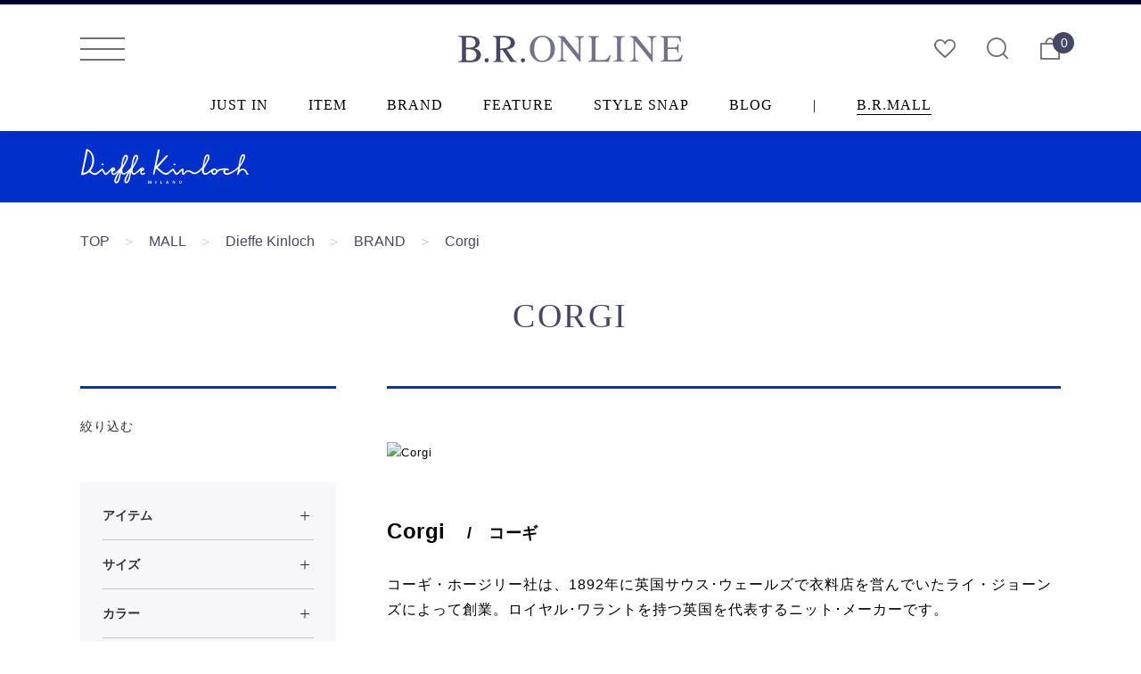

--- FILE ---
content_type: text/html; charset=UTF-8
request_url: https://www.bronline.jp/mall/dieffekinloch/brand/?filters=119:::Corgi
body_size: 43792
content:
<!DOCTYPE html>
<html lang="ja">
<head prefix="og: http://ogp.me/ns# fb: http://ogp.me/ns/fb# website: http://ogp.me/ns/website#">
<title>B.R.ONLINE - Style Web Magazine & Online Shop | ビー・アール・オンライン | </title>
<meta charset="UTF-8">
<meta http-equiv="X-UA-Compatible" content="IE=edge,chrome=1">
<meta name="format-detection" content="telephone=no">
<meta name="viewport" content="width=device-width, initial-scale=1.0, minimum-scale=1.0, maximum-scale=1.0, user-scalable=no">
<meta name="description" content="">
<meta name="keywords" content="">
<meta property="og:title" content="">
<meta property="og:description" content="">
<meta property="og:type" content="website">
<meta property="og:url" content="https://www.bronline.jp/mall/dieffekinloch/brand/?filters=119:::Corgi">
<meta property="og:image" content="">
<meta property="og:site_name" content="B.R.ONLINE - Style Web Magazine & Online Shop | ビー・アール・オンライン">
<link rel="stylesheet" href="/common/css/import.css">
<link rel="stylesheet" href="/common/css/custom.css?t=001">
<link href="https://fonts.googleapis.com/css?family=Montserrat:500,700|Open+Sans:700" rel="stylesheet">
<link rel="shortcut icon" type="image/x-icon" href="/common/images/ico/favicon.ico">
<link rel="apple-touch-icon-precomposed" href="/common/images/ico/apple-touch-icon.png">
<link rel="canonical" href="https://www.bronline.jp/mall/dieffekinloch/brand/?filters=119:::Corgi">
<script src="//ajax.googleapis.com/ajax/libs/jquery/1.11.3/jquery.min.js"></script>

<!-- Global site tag (gtag.js) - Google Analytics -->
<!-- Google Tag Manager -->
<script>(function(w,d,s,l,i){w[l]=w[l]||[];w[l].push({'gtm.start':
new Date().getTime(),event:'gtm.js'});var f=d.getElementsByTagName(s)[0],
j=d.createElement(s),dl=l!='dataLayer'?'&l='+l:'';j.async=true;j.src=
'https://www.googletagmanager.com/gtm.js?id='+i+dl;f.parentNode.insertBefore(j,f);
})(window,document,'script','dataLayer','GTM-PP6C6LT5');</script>
<!-- End Google Tag Manager -->

<!-- Google tag (gtag.js) -->
<script async src="https://www.googletagmanager.com/gtag/js?id=G-YXDE7GCQCT"></script>
<script>
  window.dataLayer = window.dataLayer || [];
  function gtag(){dataLayer.push(arguments);}
  gtag('js', new Date());

  gtag('config', 'G-YXDE7GCQCT',{'debug_mode':true});
</script>
</head>
<body class="fadeout">
<!-- Google Tag Manager (noscript) -->
<noscript><iframe src="https://www.googletagmanager.com/ns.html?id=GTM-PP6C6LT5"
height="0" width="0" style="display:none;visibility:hidden"></iframe></noscript>
<!-- End Google Tag Manager (noscript) -->
<div class="wrap_all"><!--adbnr_big-->
<!--

<section id="adbnr_big"><a class="hovernone" href="/mall/moorerginza/" rel="noopener"><img class="imgChange" src="https://www.bronline.jp/common/images/bnr/adbnr_big_moorer.jpg" alt="MooRER" /></a></section>

-->
<!--adbnr_big-->
<header>
	<div class="wrap_header">
	<button type="button" class="drawer-toggle open-drawer"><span class="top"></span><span class="middle"></span><span class="bottom"></span></button>
	<h1><a href="/"><img src="/common/images/logo/bronline_logo.svg" alt="B.R.ONLINE"><span class="clearText">B.R.ONLINE</span></a></h1>
	<ul class="right">
		<li><a href="/mypage/wishlist"><span class="icon-like"></span></a></li>
		<li><a href="/search/"><span class="icon-search"></span></a></li>
		<li><a href="/cart/"><span class="icon-bag"></span><span class="num_cart">0</span></a></li>
	</ul>
</div></header>
<ul class="gnav times">
	<li><a href="/justin/">JUST IN</a></li>
	<li><a href="/item/">ITEM</a></li>
	<li><a href="/brand/">BRAND</a></li>
	<li><a href="/feature/">FEATURE</a></li>
	<li><a href="/stylesnap/">STYLE SNAP</a></li>
<!--	<li><a href="/editorschoice/">EDITORS’ CHOICE</a></li> -->
	<li><a href="/blog/">BLOG</a></li>
	<li>|</li>
	<li><a href="/mall/">B.R.MALL</a></li>
</ul>
<style>
a.mont.fr.label_popup
{
	display:none;
}
div.toggle_shopmenu
{
	display:none;
}
</style>
<div class="shadow fixedsticky"></div>
<div id="header_shop" class="fixedsticky">
	<div class="wrap_contents clearfix">
		<h2 class="inline_b"><a href="/mall/dieffekinloch/" class="inline_b"><img src="/common/images/mall/dieffekinloch/logo.svg" alt="Dieffe Kinloch"></a></h2>
	</div>
</div><div class="wrap_contents bread">
	<ul>
		<li><a href="/">TOP</a></li>
		<li class="arrow">＞</li>
		<li><a href="/mall/">MALL</a></li>
		<li class="arrow">＞</li>
		<li><a href="/mall/dieffekinloch/">Dieffe Kinloch</a></li>
		<li class="arrow">＞</li>
		<li><a href="/mall/dieffekinloch/brand/">BRAND</a></li>
		<li class="arrow">＞</li>
		<li>Corgi</li>
	</ul>
</div>
<section class="tit_page">
	<h2 class="times">Corgi</h2>
</section>
<div class="wrap_itemlist clearfix">
<section class="introduction">
		<div class="mainvisual"><img src="https://www.bronline.jp/wp/wp-content/uploads/8b8bd9c96359596e8a4777ba4db21814-1.jpg" alt="Corgi"></div>
		<div class="txt_area">
		<h3>Corgi　<span>/　コーギ</span></h3>
		<div class="entry">
			<p>コーギ・ホージリー社は、1892年に英国サウス･ウェールズで衣料店を営んでいたライ・ジョーンズによって創業。ロイヤル･ワラントを持つ英国を代表するニット･メーカーです。</p>
<p>創業当時のウエールズ地方では炭鉱が中心的産業であり、そこで働く労働者達は裸足で石炭を掘っていました。ライ・ジョーンズはこの光景を目にし、彼らに暖かい靴下を履かせたいと考え良質なロングソックスの製造を始めたのです。その後、60年間に渡りソックスのみを作り続け、1960年にはニットウェア生産もスタート。1988年には、チャールズ皇太子がニットウェアとソックスを愛用した実績に基づき、英国王室御用達の認定も授けられるなど、世界中でその高い品質が認められています。</p>
<p>イギリス、コーギ・ホージリー社の靴下。<br />
職人による手作りにこだわって作られ、英国王室御用達の品として愛用されており、<br />
なかでもソックスは高い人気を誇る代表アイテムになっています。</p>
		</div>
	</div>
</section>
<section class="filter" >
	<h3>絞り込む <i class="icon-arrow_down"></i></h3>
	<div class="wrap_filter">
		<div class="item_menu">
			<div>
				<div class="tit_item_menu">
					<p><span class="bold">アイテム</span></p>
					<p class="plus"><span></span><span></span></p>
				</div>
				<ul>
					<li class="all"><a href="/brand?filter=119:::Corgi&">ALL ITEMS</a></li>
										<li><a href="javascript:addSearch('ネクタイ')">ネクタイ</a></li>
										<li><a href="javascript:addSearch('ポケットチーフ')">チーフ・ハンカチ</a></li>
										<li><a href="javascript:addSearch('スカーフ・マフラー・ストール')">マフラー・ストール・スカーフ</a></li>
									</ul>
			</div>
			<div>
				<div class="tit_item_menu">
					<p><span class="bold">サイズ</span></p>
					<p class="plus"><span></span><span></span></p>
				</div>
				<ul>
					<li class="all"><a href="javascript:addSizeSearch('')">ALL</a></li>
										<li><a href="javascript:addSizeSearch('36')" >36</a></li>
										<li><a href="javascript:addSizeSearch('37')" >37</a></li>
										<li><a href="javascript:addSizeSearch('38')" >38</a></li>
										<li><a href="javascript:addSizeSearch('39')" >39</a></li>
										<li><a href="javascript:addSizeSearch('40')" >40</a></li>
										<li><a href="javascript:addSizeSearch('41')" >41</a></li>
										<li><a href="javascript:addSizeSearch('42')" >42</a></li>
										<li><a href="javascript:addSizeSearch('44')" >44</a></li>
										<li><a href="javascript:addSizeSearch('46')" >46</a></li>
										<li><a href="javascript:addSizeSearch('48')" >48</a></li>
										<li><a href="javascript:addSizeSearch('50')" >50</a></li>
										<li><a href="javascript:addSizeSearch('52')" >52</a></li>
									</ul>
			</div>
						<div>
				<div class="tit_item_menu">
					<p><span class="bold">カラー</span></p>
					<p class="plus"><span></span><span></span></p>
				</div>
				<ul>
					<li class="all"><a href="javascript:addColorSearch('')">ALL</a></li>
										<li><a href="javascript:addColorSearch('Brown')" >Brown</a></li>
										<li><a href="javascript:addColorSearch('Black')" >Black</a></li>
										<li><a href="javascript:addColorSearch('White')" >White</a></li>
										<li><a href="javascript:addColorSearch('Blue')" >Blue</a></li>
										<li><a href="javascript:addColorSearch('Gray')" >Gray</a></li>
										<li><a href="javascript:addColorSearch('Red')" >Red</a></li>
										<li><a href="javascript:addColorSearch('Green')" >Green</a></li>
										<li><a href="javascript:addColorSearch('Yellow')" >Yellow</a></li>
									</ul>
			</div>
			<div>
				<div class="tit_item_menu">
					<p><span class="bold">ショップリスト</span></p>
					<p class="plus open"><span></span><span></span></p>
				</div>
				<ul style="display: block">
											<li class="all"><a href="/brand/">ALL</a></li>
																		<li><a href="/mall/brshop/brand/?filters=119:::Corgi" >B.R.SHOP</a></li>
																								<li><a href="/mall/isetanmens/brand/?filters=119:::Corgi" >ISETAN MEN'S</a></li>
																								<li><a href="/mall/aoure/brand/?filters=119:::Corgi" >AOURE</a></li>
																								<li><a href="/mall/store_1piu1uguale3/brand/?filters=119:::Corgi" >1piu1uguale3</a></li>
																								<li><a href="/mall/moorerginza/brand/?filters=119:::Corgi" >MooRER GINZA</a></li>
																								<li><a href="/mall/gentedimare/brand/?filters=119:::Corgi" >Gente di Mare</a></li>
																								<li><a href="/mall/altoediritto/brand/?filters=119:::Corgi" >Alto e Diritto</a></li>
																								<li><a href="/mall/astilehouse/brand/?filters=119:::Corgi" >ASTILE house</a></li>
																								<li><a href="/mall/guji/brand/?filters=119:::Corgi" >guji</a></li>
																								<li><a href="/mall/ring/brand/?filters=119:::Corgi" >ring</a></li>
																								<li><a href="/mall/biglietta/brand/?filters=119:::Corgi" >biglietta</a></li>
																								<li><a href="/mall/sugawaraltd/brand/?filters=119:::Corgi" >SUGAWARA LTD.</a></li>
																								<li><a href="/mall/essenza/brand/?filters=119:::Corgi" >ESSENZA PULSANTE</a></li>
																								<li><a href="/mall/replay/brand/?filters=119:::Corgi" >REPLAY</a></li>
																								<li><a href="/mall/thestorebymaidens/brand/?filters=119:::Corgi" >THE STORE by maidens</a></li>
																								<li><a href="/mall/eskape/brand/?filters=119:::Corgi" >ESKAPE</a></li>
																					</ul>
			</div>
		</div>
	</div>
	<!--<a href="" target="blank" class="hovernone block"><img src="/common/images/bnr/bnr_side_item.jpg" alt=""></a>--></section>
<form method="get" action="?" id="filter_form">
<input type="hidden" name="category" id="category" value=""/>
<input type="hidden" name="subcategory" id="subcategory" value=""/>
<input type="hidden" name="brand" id="brand" value=""/>
<input type="hidden" name="size" id="size" value="0"/>
<input type="hidden" name="color" id="color" value=""/>
<input type="hidden" name="shopn" id="shop" value=""/>
<input type="hidden" name="filter" id="filter" value="on"/>
<input type="hidden" name="word_item" id="word_item" value=""/>
<input type="hidden" name="filters" id="filters" value="119:::Corgi"/>
</form>
<script>
function checkFilter()
{
	$('#filter').val('off');

	if ($('#category').val() != '')
		$('#filter').val('on');
	if ($('#subcategory').val() != '')
		$('#filter').val('on');
	if ($('#brand').val() != '')
		$('#filter').val('on');
	if ($('#size').val() != '')
		$('#filter').val('on');
	if ($('#color').val() != '')
		$('#filter').val('on');
	if ($('#shop').val() != '')
		$('#filter').val('on');
}
function addSearchSub(word, sub)
{
	if (sub != undefined)
	{
		$('#subcategory').val(encodeURIComponent(word));
	}
	else
	{
		$('#category').val(encodeURIComponent(word));
		$('#subcategory').val('');
	}
	$('#filter_form').submit();
}
function delSizeSearch(word)
{
		var str = $('#size').val();
		str = str.replace(word+",", "");
		$('#size').val(str);
	checkFilter();
	$('#filter_form').submit();
}
function addSizeSearch(word)
{
	if (word == '')
		$('#size').val('');
	else
	{
		var str = $('#size').val();
		str += word + ",";
		$('#size').val(str);
	}

	$('#filter_form').submit();
}
function delBrandSearch(word)
{
		var str = $('#brand').val();
		str = str.replace(word+",", "");
		$('#brand').val(str);

	checkFilter();
	$('#filter_form').submit();
}
function addBrandSearch(bid)
{
	var word = $('#'+bid).text();
	
	if (word == '')
		$('#brand').val('');
	else
	{
		word = word;
		var str = $('#brand').val();
		str += word + ",";
		$('#brand').val(str);
	}

	$('#filter_form').submit();
}
function delColorSearch(word)
{
		var str = $('#color').val();
		str = str.replace(word+",", "");
		$('#color').val(str);

	checkFilter();
	$('#filter_form').submit();
}
function addColorSearch(word)
{
	if (word == '')
		$('#color').val('');
	else
	{
		var str = $('#color').val();
		str += word + ",";
		$('#color').val(str);
	}

	$('#filter_form').submit();
}
function delShopSearch(word)
{
		var str = $('#shop').val();
		str = str.replace(word+",", "");
		$('#shop').val(str);

	checkFilter();
	$('#filter_form').submit();
}
function addShopSearch(word)
{
	var filters = $('#filters').val();
	if (filters != '')
	{
		location.href = '/mall/'+word+'/brand?filters='+filters;
		return;
	}
	if (word == '')
		$('#shop').val('');
	else
	{
		var str = $('#shop').val();
		str += word + ",";
		$('#shop').val(str);
	}

	$('#filter_form').submit();
}
function addSearch(word)
{
	$('#category').val(encodeURIComponent(word));
	$('#subcategory').val('');
	$('#brand').val('');
	$('#size').val('');
	$('#color').val('');
	$('#shop').val('');
	$('#filter_form').submit();
}
</script>
<form method="get" action="?" id="filter_form_page">
<input type="hidden" name="order" id="order" value="update_date"/>
<input type="hidden" name="view" id="view" value="30"/>
<input type="hidden" name="page" id="page" value="1"/>
<input type="hidden" name="category" id="category" value=""/>
<input type="hidden" name="subcategory" id="subcategory" value=""/>
<input type="hidden" name="brand" id="brand" value=""/>
<input type="hidden" name="size" id="size" value="0"/>
<input type="hidden" name="color" id="color" value=""/>
<input type="hidden" name="shopn" id="shop" value=""/>
<input type="hidden" name="word_item" id="word_item" value=""/>
<input type="hidden" name="filter" id="filter" value="on"/>
<input type="hidden" name="filters" id="filters" value="119:::Corgi"/>
<input type="hidden" name="sale_status" id="sale_status" value="0"/>
<input type="hidden" name="sale_status_pre" id="sale_status_pre" value="0"/>
</form>
<section class="sort clearfix">
	<h3>並び順・件数 <i class="icon-arrow_down"></i></h3>
	<div class="wrap_sort">
		<div class="item_menu">
			<div>
				<div class="tit_item_menu">
					<p>並び順 / 新着順</p>
					<p class="arrow_down"><span></span></p>
					<p class="plus"><span></span><span></span></p>
				</div>
				<ul>
					<li><a href="javascript:search('order','update_date');" class="active">新着順</a></li>
					<li><a href="javascript:search('order','price_desc');" >価格が高い順</a></li>
					<li><a href="javascript:search('order','price_asc');" >価格が低い順</a></li>
				</ul>
			</div>
			<div>
				<div class="tit_item_menu">
					<p>表示件数 / 30件</p>
					<p class="arrow_down"><span></span></p>
					<p class="plus"><span></span><span></span></p>
				</div>
				<ul>
															<li><a href="javascript:search('view','30');" class="active">表示件数 30件</a></li>
																				<li><a href="javascript:search('view','60');" >表示件数 60件</a></li>
																				<li><a href="javascript:search('view','90');" >表示件数 90件</a></li>
														</ul>
			</div>
		</div>
	</div>
	<script>
	function search(id, val)
	{
		$('#'+id).val(val);
		$('#filter_form_page').submit();
		/*
		var str = "";
		str += 'order='+$('#order').val();
		str += '&view='+$('#view').val();
		str += '&page='+$('#page').val();
		location.href="/brand?filter=119:::Corgi&"+str;
		*/
	}
	</script>
	</section><script src="https://cdn.jsdelivr.net/npm/lazyload@2.0.0-rc.2/lazyload.min.js"></script>
<style>
.sale
{
	position: absolute;
    top: 12px;
    left: 5px;
    z-index: 3;
    font-size: 10px;
    line-height: 1.6;
    letter-spacing: 1.0px;
    color: #fff;
    background: #D0021B;
    padding: 0 1px 0px 1px;
}
.price.sales
{
    color: #D0021B;
    background: #fff;
}
.price.sales span
{
	font-size:9px;
}
</style>
<script>
$(function(){
	lazyload();
});
</script>
<p>
</p>
<section class="list_item">
	<div class="clearfix">
				<p class="no_item t-center">お探しの商品が見つかりませんでした。</p>
	    <a href="javascript:void(0)" onclick="javascript:history.back()" class="back_sys block">戻る</a>
			</div>
	</section></div><!-- viewed -->
<!-- viewed --><section id="fbnr">
	<div class="wrap_contents">
		<a href="https://lin.ee/EIPUOqx" target="_blank" class="block hovernone"><img class="imgChange" src="/common/images/bnr/line_bnr.jpg"></a>
	</div>
</section>
<section id="fbnr">
	<div class="wrap_contents">
		<div class="wrap_fbnr">
			<a href="https://checkout.rakuten.co.jp/" target="_blank" class="block rakuten"><img src="https://checkout.rakuten.co.jp/rpay/logo/rpaylogo_r_30088.png" alt="RakutenPay"></a>
			<a href="/guide/payment.php" class="block hovernone"><img class="imgChange" src="https://www.bronline.jp/common/images/bnr/fbnr_payment.jpg"></a>
		</div>
		<p class="tax_info t-center">*当サイトの税込価格表示は、掲載時の消費税率に応じた価格で記載しております。 お間違えになりませんようご注意ください。</p>
	</div>
</section>
<style>
html{scroll-behavior: smooth;}
.go-top.show:hover
{
	background:#ccc;
}
.go-top.show {
    -ms-filter: "progid:DXImageTransform.Microsoft.Alpha(Opacity=100)";
    filter: alpha(opacity=70);
    opacity: .7;
    visibility: visible;
    bottom: 2%;
    display:none;
}
.go-top {
    position: fixed !important;
    right: 15px;
    bottom: -60px;
    color: #fff;
    display: block;
    font-size: 22px;
    line-height: 25px;
    text-align: center;
    width: 40px;
    height: 40px;
    visibility: hidden;
    -ms-filter: "progid:DXImageTransform.Microsoft.Alpha(Opacity=0)";
    filter: alpha(opacity=0);
    opacity: 0;
    z-index: 9999;
    cursor: pointer;
    -webkit-border-radius: 2px;
    -moz-border-radius: 2px;
    -o-border-radius: 2px;
    border-radius: 50%;
    -webkit-transition: all 0.5s;
    -moz-transition: all 0.5s;
    -ms-transition: all 0.5s;
    -o-transition: all 0.5s;
    transition: all 0.5s;
    background:#878787;
}
.go-top.show img
{
	width:15px;
}
/*
@media screen and (max-width:698px)
{
	.go-top
	{
	    width: 40px;
	    height: 40px;
	    line-height: 25px;
	    right: 15px;
	}
}
*/
</style>
<script>
$(function(){
	$(window).on('scroll', function(){
		if ($(window).scrollTop() > 300)
		{
			$(".go-top").fadeIn(300);
		}
		else
		{
			$(".go-top").fadeOut(300);
		}
	});
	var title = $(".tit_page h2").text();
	if (title == "PAYMENT")
	{
		$(".go-top.show img").css("position", "relative");
		$(".go-top.show img").css("top", "15px");
	}
});
</script>
<a class="go-top show" href="#top"><img src="/common/images/system/arrow.png" alt="arrow" /></a>
<footer>
	<div class="d_purple">
		<div class="wrap_contents flogo clearfix">
			<h1><img src="/common/images/logo/bronline_logo_wh.svg" alt="B.R.ONLINE"></h1>
			<ul>
				<li class="times">FOLLOW US</li>
				<li><a href="https://www.facebook.com/bronline.jp/" target="_blank"><!--<i class="icon-line"></i>--><img src="/common/images/ico/svg/facebook3.svg" style="width:30px;"></a></li>
                <li><a href="https://twitter.com/bronlinejp" target="_blank"><!--<i class="icon-line"></i>--><img src="/common/images/ico/svg/twitter5.svg" style="width:30px;"></a></li>
                <li><a href="https://www.instagram.com/b.r.online/" target="_blank"><!--<i class="icon-line"></i>--><img src="/common/images/ico/svg/instagram.svg" style="width:30px;"></a></li>
                <li><a href="https://www.pinterest.jp/bronline/" target="_blank"><!--<i class="icon-line"></i>--><img src="/common/images/ico/svg/pinterest.svg" style="width:30px;"></a></li>
                <li><a href="https://www.youtube.com/channel/UCUWtuyVjeMQygQiy3adHb1g" target="_blank"><!--<i class="icon-line"></i>--><img src="/common/images/ico/svg/youtube.svg" style="width:30px;"></a></li>
				<li><a href="https://lin.ee/EIPUOqx" target="_blank"><!--<i class="icon-line"></i>--><img src="/common/images/ico/svg/icon_line3.svg" style="width:30px;"></a></li>
			</ul>
		</div>
		<div class="wrap_contents fmenu">
			<div class="col_fmenu">
				<h3 class="times">CONTENTS<p class="plus sp_portrait_only"><span></span><span></span></p></h3>
				<ul>
					<li><a href="/justin/">新着アイテム一覧</a></li>
					<li><a href="/item/">アイテムカテゴリ一覧</a></li>
					<li><a href="/brand/">ブランド一覧</a></li>
					<li><a href="/feature/">特集</a></li>
					<li><a href="/stylesnap/">スタイリング</a></li>
					<!--<li><a href="/editorschoice/">エディターオススメ</a></li>-->
					<li><a href="/mall/">B.R.MALLショップ一覧</a></li>
					<li><a href="/blog/">ブログ</a></li>
					<li><a href="/news/">おしらせ</a></li>
				</ul>
			</div>
			<div class="col_fmenu">
				<h3 class="times">SHOPPING GUIDE<p class="plus sp_portrait_only"><span></span><span></span></p></h3>
				<ul>
					<li><a href="/guide/">ご注文について</a></li>
					<li><a href="/guide/payment/">お支払いについて</a></li>
					<li><a href="/guide/delivery/">送料・お届け</a></li>
					<li><a href="/guide/return/">返品・交換</a></li>
					<!--<li><a href="/guide/size/">サイズガイド</a></li>-->
					<li><a href="/guide/faq.php">よくあるご質問</a></li>
					<li>—</li>
					<li><a href="/signup/">ショッピング会員登録</a></li>
					<li><a href="/guide/point/">ポイントについて</a></li>
					<li><a href="/guide/stage/">会員ステージについて</a></li>
				</ul>
			</div>
			<div class="col_fmenu">
				<h3 class="times">ABOUT US<p class="plus sp_portrait_only"><span></span><span></span></p></h3>
				<ul>
					<li><a href="/about/">B.R.ONLINEについて</a></li>
					<li><a href="/about/#aboutmall">B.R.MALLについて</a></li>
					<li><a href="/about/#mallopen">B.R.MALL出店について</a></li>
					<li><a href="/about/#ad">広告掲載について</a></li>
					<li><a href="/about/#company">運営会社（会社概要）</a></li>
					<li><a href="/about/recruit/">求人情報</a></li>
					<li>—</li>
					<li><a href="/about/terms/">利用規約</a></li>
					<li><a href="/about/privacy/">個人情報保護方針</a></li>
					<li><a href="/about/legal/">特定商取引法に基づく表記</a></li>
				</ul>
			</div>
			<div class="col_fmenu">
				<h3 class="times">CONTACT US<p class="plus sp_portrait_only"><span></span><span></span></p></h3>
				<ul>
					<!--<li><a href="/contact/"><i class="icon-mail"></i>　各種お問い合わせ</a></li>-->
					<li><a href="/contact/"><i class="icon-phone"></i>　お問い合わせフォーム</a></li>
				</ul>
			</div>
		</div>
	</div>
	<div class="copyright">
		<div class="wrap_contents">
			<p class="left">2018 © B.R.ONLINE All rights reserved.</p>
			<p class="right">Site Designed by <a href="http://launch.jp/" target="_blank" class="underline">launch inc.</a></p>
		</div>
	</div>
</footer>
<div id="overlay"></div>
</div>

<nav class="drawer-nav">
	<div class="inner hidden">
		<ul class="drawer-menu">
			<li class="logo">
				<div class="close"><span></span></div>
				<a href="/"><img src="/common/images/logo/bronline_logo.svg" alt="B.R.ONLINE"></a>
			</li>

						<!-- ゲスト -->
			<li>
				<ul class="guest">
					<li class="name_guest">ゲスト<span>さま</span></li>
					<li class="signup"><a href="/signup/">SIGN UP <span>/ 新規会員登録</span></a></li>
				</ul>
			</li>
			<li class="membermenu">
				<ul>
					<li><a href="/signin/">ログイン</a></li>
					<li>|</li>
					<li><a href="/mypage/wishlist">お気に入り</a></li>
				</ul>
			</li>
						<!--<li class="special_bnr">
				<a href="" class="block"><img src="/common/images/bnr/adbnr_slidemenu_special.jpg" alt="特別先行発売"></a>
			</li>-->
			<li class="top_mainmenu"></li>
			<li class="mainmenu">
				<div class="toggle">
					<a href="/justin/?m=2" class="tit_menu block"><span class="bold">JUST IN</span> / 新着アイテム一覧</a>
					<!--<p class="plus"><span></span><span></span></p>-->
				</div>
				<script>
				/*
				<ul class="menulist drawer-dropdown-menu">
					<li class="all"><a href="/justin/?m=2">ALL ITEMS</a></li>
										<li><a href="/mall/brshop/justin/?m=2">B.R.SHOP</a></li>
										<li><a href="/mall/isetanmens/justin/?m=2">ISETAN MEN'S</a></li>
										<li><a href="/mall/aoure/justin/?m=2">AOURE</a></li>
										<li><a href="/mall/store_1piu1uguale3/justin/?m=2">1piu1uguale3</a></li>
										<li><a href="/mall/moorerginza/justin/?m=2">MooRER GINZA</a></li>
										<li><a href="/mall/gentedimare/justin/?m=2">Gente di Mare</a></li>
										<li><a href="/mall/altoediritto/justin/?m=2">Alto e Diritto</a></li>
										<li><a href="/mall/astilehouse/justin/?m=2">ASTILE house</a></li>
										<li><a href="/mall/guji/justin/?m=2">guji</a></li>
										<li><a href="/mall/ring/justin/?m=2">ring</a></li>
										<li><a href="/mall/biglietta/justin/?m=2">biglietta</a></li>
										<li><a href="/mall/sugawaraltd/justin/?m=2">SUGAWARA LTD.</a></li>
										<li><a href="/mall/essenza/justin/?m=2">ESSENZA PULSANTE</a></li>
										<li><a href="/mall/replay/justin/?m=2">REPLAY</a></li>
										<li><a href="/mall/thestorebymaidens/justin/?m=2">THE STORE by maidens</a></li>
										<li><a href="/mall/eskape/justin/?m=2">ESKAPE</a></li>
									</ul>
				*/
				</script>
				<hr>
			</li>
			<li class="mainmenu">
				<div class="toggle">
					<p class="tit_menu"><span class="bold">ITEM</span> / アイテムカテゴリ一覧</p>
					<p class="plus"><span></span><span></span></p>
				</div>
				<ul class="menulist drawer-dropdown-menu">
					<li class="all"><a href="/item/">ALL ITEMS</a></li>
																	<li><a href="/mall/dieffekinloch/item?m=2&category=シャツ&filter=on">シャツ</a></li>
																							<li><a href="/mall/dieffekinloch/item?m=2&category=ニット&filter=on">ニット</a></li>
																							<li><a href="/mall/dieffekinloch/item?m=2&category=カットソー&filter=on">カットソー</a></li>
																							<li><a href="/mall/dieffekinloch/item?m=2&category=スウェット・パーカー&filter=on">スウェット・パーカー</a></li>
																							<li><a href="/mall/dieffekinloch/item?m=2&category=ベスト・ジレ&filter=on">ベスト・ジレ</a></li>
																							<li><a href="/mall/dieffekinloch/item?m=2&category=トップス&filter=on">トップス</a></li>
																							<li><a href="/mall/dieffekinloch/item?m=2&category=ジャケット&filter=on">ジャケット</a></li>
																							<li><a href="/mall/dieffekinloch/item?m=2&category=スーツ&filter=on">スーツ</a></li>
																							<li><a href="/mall/dieffekinloch/item?m=2&category=ブルゾン&filter=on">ブルゾン</a></li>
																							<li><a href="/mall/dieffekinloch/item?m=2&category=コート&filter=on">コート</a></li>
																							<li><a href="/mall/dieffekinloch/item?m=2&category=パンツ&filter=on">パンツ</a></li>
																							<li><a href="/mall/dieffekinloch/item?m=2&category=ベルト&filter=on">ベルト</a></li>
																							<li><a href="/mall/dieffekinloch/item?m=2&category=シューズ&filter=on">シューズ</a></li>
																							<li><a href="/mall/dieffekinloch/item?m=2&category=バッグ&filter=on">バッグ</a></li>
																							<li><a href="/mall/dieffekinloch/item?m=2&category=ネクタイ&filter=on">ネクタイ</a></li>
																							<li><a href="/mall/dieffekinloch/item?m=2&category=ポケットチーフ&filter=on">ポケットチーフ</a></li>
																							<li><a href="/mall/dieffekinloch/item?m=2&category=スカーフ・マフラー・ストール&filter=on">スカーフ・マフラー・ストール</a></li>
																							<li><a href="/mall/dieffekinloch/item?m=2&category=ソックス・アンダーウェア&filter=on">ソックス・アンダーウェア</a></li>
																							<li><a href="/mall/dieffekinloch/item?m=2&category=財布・小物&filter=on">財布・小物</a></li>
																							<li><a href="/mall/dieffekinloch/item?m=2&category=アクセサリー&filter=on">アクセサリー</a></li>
																							<li><a href="/mall/dieffekinloch/item?m=2&category=アイウェア&filter=on">アイウェア</a></li>
																							<li><a href="/mall/dieffekinloch/item?m=2&category=香水類・ビューティー&filter=on">香水類・ビューティー</a></li>
																							<li><a href="/mall/dieffekinloch/item?m=2&category=ファッション雑貨&filter=on">ファッション雑貨</a></li>
																							<li><a href="/mall/dieffekinloch/item?m=2&category=サイズ直し&filter=on">サイズ直し</a></li>
																							<li><a href="/mall/dieffekinloch/item?m=2&category=ゴルフ&filter=on">ゴルフ</a></li>
																							<li><a href="/mall/dieffekinloch/item?m=2&category=ナイトウエア&filter=on">ナイトウエア</a></li>
																							<li><a href="/mall/dieffekinloch/item?m=2&category=トップス（レディース）&filter=on">トップス（レディース）</a></li>
																							<li><a href="/mall/dieffekinloch/item?m=2&category=スカート（レディース）&filter=on">スカート（レディース）</a></li>
																							<li><a href="/mall/dieffekinloch/item?m=2&category=パンツ（レディース）&filter=on">パンツ（レディース）</a></li>
																							<li><a href="/mall/dieffekinloch/item?m=2&category=ワンピース チュニック（レディース）&filter=on">ワンピース チュニック（レディース）</a></li>
																							<li><a href="/mall/dieffekinloch/item?m=2&category=アウター・ブルゾン（レディース）&filter=on">アウター・ブルゾン（レディース）</a></li>
																							<li><a href="/mall/dieffekinloch/item?m=2&category=バック（レディース）&filter=on">バック（レディース）</a></li>
																							<li><a href="/mall/dieffekinloch/item?m=2&category=シューズ（レディース）&filter=on">シューズ（レディース）</a></li>
																							<li><a href="/mall/dieffekinloch/item?m=2&category=グッズ（レディース）&filter=on">グッズ（レディース）</a></li>
															</ul>
				<hr>
			</li>
			<li class="mainmenu">
				<div class="toggle">
				<a href="/brand/?m=2" class="tit_menu block"><span class="bold">BRAND</span> / ブランド一覧</a>
					<!--<p class="plus"><span></span><span></span></p>-->
				</div>
				<script>
				/*
				<ul class="menulist drawer-dropdown-menu">
					<li class="all"><a class="drawer-dropdown-menu-item" href="/brand/">ALL BLAND LIST</a></li>
																	<li><a class="drawer-dropdown-menu-item" href="/mall/dieffekinloch/brand/?m=2&filters=022:::EMMETI">EMMETI</a></li>
																							<li><a class="drawer-dropdown-menu-item" href="/mall/dieffekinloch/brand/?m=2&filters=073:::MooRER">MooRER</a></li>
																							<li><a class="drawer-dropdown-menu-item" href="/mall/dieffekinloch/brand/?m=2&filters=066:::HERNO">HERNO</a></li>
																							<li><a class="drawer-dropdown-menu-item" href="/mall/dieffekinloch/brand/?m=2&filters=041:::Settefili Cashmere">Settefili Cashmere</a></li>
																							<li><a class="drawer-dropdown-menu-item" href="/mall/dieffekinloch/brand/?m=2&filters=495:::FEDELI">FEDELI</a></li>
																							<li><a class="drawer-dropdown-menu-item" href="/mall/dieffekinloch/brand/?m=2&filters=032:::ZANONE">ZANONE</a></li>
																							<li><a class="drawer-dropdown-menu-item" href="/mall/dieffekinloch/brand/?m=2&filters=244:::giabsarchivio">giabsarchivio</a></li>
																							<li><a class="drawer-dropdown-menu-item" href="/mall/dieffekinloch/brand/?m=2&filters=173:::BERWICH">BERWICH</a></li>
																							<li><a class="drawer-dropdown-menu-item" href="/mall/dieffekinloch/brand/?m=2&filters=018:::INCOTEX">INCOTEX</a></li>
																							<li><a class="drawer-dropdown-menu-item" href="/mall/dieffekinloch/brand/?m=2&filters=002:::PT　TORINO DENIM">PT　TORINO DENIM</a></li>
																							<li><a class="drawer-dropdown-menu-item" href="/mall/dieffekinloch/brand/?m=2&filters=001:::PT　TORINO">PT　TORINO</a></li>
																							<li><a class="drawer-dropdown-menu-item" href="/mall/dieffekinloch/brand/?m=2&filters=RR:::ROY ROGER'S">ROY ROGER'S</a></li>
																							<li><a class="drawer-dropdown-menu-item" href="/mall/dieffekinloch/brand/?m=2&filters=141:::TITO ALLEGRETTO">TITO ALLEGRETTO</a></li>
																							<li><a class="drawer-dropdown-menu-item" href="/mall/dieffekinloch/brand/?m=2&filters=044:::TAGLIATORE">TAGLIATORE</a></li>
																							<li><a class="drawer-dropdown-menu-item" href="/mall/dieffekinloch/brand/?m=2&filters=245:::guji">guji</a></li>
																							<li><a class="drawer-dropdown-menu-item" href="/mall/dieffekinloch/brand/?m=2&filters=239:::De Petrillo">De Petrillo</a></li>
																							<li><a class="drawer-dropdown-menu-item" href="/mall/dieffekinloch/brand/?m=2&filters=524:::texnh">texnh</a></li>
																							<li><a class="drawer-dropdown-menu-item" href="/mall/dieffekinloch/brand/?m=2&filters=293:::PELLICO SUNNY">PELLICO SUNNY</a></li>
															</ul>
				*/
				</script>
				<hr>
			</li>
			<li class="mainmenu">
				<div class="toggle">
					<a href="/feature/?m=2" class="tit_menu block"><span class="bold">FEATURE</span> / 特集</a>
				</div>
				<hr>
			</li>
			<li class="mainmenu">
				<div class="toggle">
					<a href="/stylesnap/?m=2" class="tit_menu block"><span class="bold">STYLE SNAP</span> / スタイリング</a>
				</div>
				<hr>
			</li>
			<!--<li class="mainmenu">
				<div class="toggle">
					<a href="/editorschoice/" class="tit_menu block"><span class="bold">EDITORS' CHOICE</span> / エディターオススメ</a>
				</div>
				<hr>
			</li>-->
			<li class="mainmenu">
				<div class="toggle">
					<p class="tit_menu"><span class="bold">B.R.MALL</span> / ショップリスト</p>
					<p class="plus"><span></span><span></span></p>
				</div>
				<ul class="menulist drawer-dropdown-menu">
					<li class="all"><a class="drawer-dropdown-menu-item" href="/mall/">B.R.MALL TOP</a></li>
										<li><a class="drawer-dropdown-menu-item" href="/mall/brshop/?m=2">B.R.SHOP</a></li>
										<li><a class="drawer-dropdown-menu-item" href="/mall/isetanmens/?m=2">ISETAN MEN'S</a></li>
										<li><a class="drawer-dropdown-menu-item" href="/mall/aoure/?m=2">AOURE</a></li>
										<li><a class="drawer-dropdown-menu-item" href="/mall/store_1piu1uguale3/?m=2">1piu1uguale3</a></li>
										<li><a class="drawer-dropdown-menu-item" href="/mall/moorerginza/?m=2">MooRER GINZA</a></li>
										<li><a class="drawer-dropdown-menu-item" href="/mall/gentedimare/?m=2">Gente di Mare</a></li>
										<li><a class="drawer-dropdown-menu-item" href="/mall/altoediritto/?m=2">Alto e Diritto</a></li>
										<li><a class="drawer-dropdown-menu-item" href="/mall/astilehouse/?m=2">ASTILE house</a></li>
										<li><a class="drawer-dropdown-menu-item" href="/mall/guji/?m=2">guji</a></li>
										<li><a class="drawer-dropdown-menu-item" href="/mall/ring/?m=2">ring</a></li>
										<li><a class="drawer-dropdown-menu-item" href="/mall/biglietta/?m=2">biglietta</a></li>
										<li><a class="drawer-dropdown-menu-item" href="/mall/sugawaraltd/?m=2">SUGAWARA LTD.</a></li>
										<li><a class="drawer-dropdown-menu-item" href="/mall/essenza/?m=2">ESSENZA PULSANTE</a></li>
										<li><a class="drawer-dropdown-menu-item" href="/mall/replay/?m=2">REPLAY</a></li>
										<li><a class="drawer-dropdown-menu-item" href="/mall/thestorebymaidens/?m=2">THE STORE by maidens</a></li>
										<li><a class="drawer-dropdown-menu-item" href="/mall/eskape/?m=2">ESKAPE</a></li>
									</ul>
				<hr>
			</li>
			<li class="mainmenu">
				<div class="toggle">
					<a href="/blog/?m=2" class="tit_menu block"><span class="bold">BLOG</span> / ブログ</a>
				</div>
				<hr>
			</li>
			<li class="mainmenu">
				<div class="toggle">
					<a href="/news/?m=2" class="tit_menu block"><span class="bold">NEWS</span> / おしらせ</a>
				</div>
				<hr>
			</li>
			<li class="bottom_mainmenu"></li>
			<!--<li class="adbnr">
				<a href="" target="" class="hovernone block"><img src="/common/images/bnr/adbnr_slidemenu_sample.jpg" alt=""></a>
				<a href="" target="" class="hovernone block"><img src="/common/images/bnr/adbnr_slidemenu_sample.jpg" alt=""></a>
			</li>-->
			<li class="top_submenu"></li>
			<li class="mainmenu sub">
				<div class="toggle">
					<p class="tit_menu"><span class="bold">SHOPPING GUIDE</span> / ご利用ガイド</p>
					<p class="plus"><span></span><span></span></p>
				</div>
				<ul class="menulist drawer-dropdown-menu">
					<li><a class="drawer-dropdown-menu-item" href="/guide/">ご注文について</a></li>
					<li><a class="drawer-dropdown-menu-item" href="/guide/payment/">お支払いについて</a></li>
					<li><a class="drawer-dropdown-menu-item" href="/guide/delivery/">送料・お届け</a></li>
					<li><a class="drawer-dropdown-menu-item" href="/guide/return/">返品・交換</a></li>
					<!--<li><a class="drawer-dropdown-menu-item" href="/guide/size/">サイズガイド</a></li>-->
					<li><a class="drawer-dropdown-menu-item" href="/guide/faq.php">よくあるご質問</a></li>
					<li><a class="drawer-dropdown-menu-item" href="/guide/point/">ポイントについて</a></li>
					<li><a class="drawer-dropdown-menu-item" href="/guide/stage/">会員ステージについて</a></li>
				</ul>
				<hr>
			</li>
			<li class="mainmenu sub">
				<div class="toggle">
					<a href="/signup/" class="tit_menu block"><span class="bold">SIGN UP</span> / ショッピング会員登録</a>
				</div>
				<hr>
			</li>
			<li class="mainmenu sub">
				<div class="toggle">
					<p class="tit_menu"><span class="bold">ABOUT US</span> / B.R.ONLINEについて</p>
					<p class="plus"><span></span><span></span></p>
				</div>
				<ul class="menulist drawer-dropdown-menu">
					<li><a class="drawer-dropdown-menu-item" href="/about/">B.R.ONLINEについて</a></li>
					<li><a class="drawer-dropdown-menu-item" href="/about/#aboutmall">B.R.MALLについて</a></li>
					<li><a class="drawer-dropdown-menu-item" href="/about/#mallopen">B.R.MALL出店について</a></li>
					<li><a class="drawer-dropdown-menu-item" href="/about/#ad">広告掲載について</a></li>
					<li><a class="drawer-dropdown-menu-item" href="/about/#company">運営会社（会社概要）</a></li>
					<li><a class="drawer-dropdown-menu-item" href="/about/recruit/">求人情報</a></li>
					<li><a class="drawer-dropdown-menu-item" href="/about/terms/">利用規約</a></li>
					<li><a class="drawer-dropdown-menu-item" href="/about/privacy/">個人情報保護方針</a></li>
					<li><a class="drawer-dropdown-menu-item" href="/about/legal/">特定商取引法に基づく表記</a></li>
				</ul>
				<hr>
			</li>
			<li class="mainmenu sub">
				<div class="toggle">
					<p class="tit_menu"><span class="bold">CONTACT US</span> / お問い合わせ</p>
					<p class="plus"><span></span><span></span></p>
				</div>
				<ul class="menulist drawer-dropdown-menu">
					<!--<li><a class="drawer-dropdown-menu-item" href="/contact/">各種お問い合わせ</a></li>-->
					<li><a class="drawer-dropdown-menu-item" href="/contact/">お問い合わせフォーム</a></li>
				</ul>
				<hr>
			</li>
			<li class="bottom_submenu"></li>
			<li class="followus t-center">
				<p class="times">FOLLOW US</p>
				<ul class="sns">
					 <li><a href="https://www.facebook.com/bronline.jp/" target="_blank"><!--<i class="icon-line"></i>--><img src="/common/images/ico/svg/facebook4.svg" style="width:30px;vertical-align: inherit;margin-bottom: -2px;"></a></li>
					<li><a href="https://twitter.com/bronlinejp" target="_blank"><!--<i class="icon-line"></i>--><img src="/common/images/ico/svg/twitter7.svg" style="width:30px;vertical-align: inherit;margin-bottom: -2px;"></a></li>
					<li><a href="https://www.instagram.com/b.r.online/" target="_blank"><!--<i class="icon-line"></i>--><img src="/common/images/ico/svg/instagram2.svg" style="width:30px;vertical-align: inherit;margin-bottom: -2px;"></a></li>
					<li><a href="https://www.pinterest.jp/bronline/" target="_blank"><!--<i class="icon-line"></i>--><img src="/common/images/ico/svg/pinterest2.svg" style="width:30px;vertical-align: inherit;margin-bottom: -2px;"></a></li>
					<li><a href="https://www.youtube.com/channel/UCUWtuyVjeMQygQiy3adHb1g" target="_blank"><!--<i class="icon-line"></i>--><img src="/common/images/ico/svg/youtube2.svg" style="width:30px;vertical-align: inherit;margin-bottom: -2px;"></a></li>
					<li><a href="https://lin.ee/EIPUOqx" target="_blank"><!--<i class="icon-line"></i>--><img src="/common/images/ico/svg/icon_line4.svg" style="width:30px;vertical-align: inherit;margin-bottom: -2px;"></a></li>					
				</ul>
			</li>
		</ul>
	</div>
</nav>


<!--[if lt IE 9]>
<script src="http://html5shiv.googlecode.com/svn/trunk/html5.js"></script>
<script src="http://css3-mediaqueries-js.googlecode.com/svn/trunk/css3-mediaqueries.js"></script>
<![endif]-->

<script src="https://ajax.googleapis.com/ajax/libs/jquery/1.11.3/jquery.min.js"></script>
<script src="/common/js/stickyfill.min.js"></script>
<script src="/common/js/owl/owl.carousel.min.js"></script>
<script src="/common/js/jquery-match-height.js"></script>
<script>
$(function(){
	$(window).on('load resize', function(){
		$('.matchHeight').matchHeight();
	});
});
</script>
<script src="/common/js/jquery.autopager-1.0.0.js"></script>
<script src="/common/js/common.js"></script>
<script src="/common/js/autopager.js"></script>
<script src="/common/js/jquery.cookie.js"></script>

<script src="/common/js/wishlist-cookie.js"></script>

<!-- 商品の詳細ページのみ -->
<script src="/common/js/slider-pro/jquery.sliderPro.min.js"></script>
<script src="/common/js/photoswipe/jquery.photoswipe-global.js"></script>

<script type="text/javascript" src="//jpostal-1006.appspot.com/jquery.jpostal.js"></script>
<script>
$(function () {
	$('#zip1').jpostal({
		click : '#btn',
		postcode : [
			'#zip1',
			'#zip2'
		],
		address : {
			'#address1'  : '%3',
			'#address2'  : '%4%5'
		}
	});
	$('#other_zip1').jpostal({
		click : '#other_btn',
		postcode : [
			'#other_zip1',
			'#other_zip2'
		],
		address : {
			'#other_address1'  : '%3',
			'#other_address2'  : '%4%5'
		}
	});
});
</script>
<script>
    var elem = document.querySelectorAll('.fixedsticky');
    Stickyfill.add(elem);
</script>
</body>
</html>

--- FILE ---
content_type: text/css
request_url: https://www.bronline.jp/common/css/header.css
body_size: 1696
content:
@charset "utf-8";

/* header */

header {
	position: sticky;
	top: 0;
    width: 100%;
    z-index: 1002;
    background: rgba(255,255,255,1);
    border-top: 5px solid #000031;
	-webkit-transition: .2s height ease;
	transition: .2s height ease;
}
header .wrap_header {
	width: 86%;
	max-width: 1150px;
	position: relative;
	margin: 0 auto;
	height: 105px;
}
header .wrap_header .open-drawer {
    position: absolute;
	top: 37px;
	left: 0px;
    width: 50px;
    height: 26px;
    cursor: pointer !important;
}
header .wrap_header .open-drawer:hover {
	filter: alpha(opacity=100);
    opacity: 1;
}
header .wrap_header .open-drawer span {
    width: 50px;
    height: 2px;
    display: block;
    background: #707070;
    position: absolute;
}
header .wrap_header .open-drawer span.top {
	top:0;
}
header .wrap_header .open-drawer span.middle {
	top:12px;
}
header .wrap_header .open-drawer span.bottom {
	bottom: 0;
}
header .wrap_header h1 {
	position: absolute;
	top: 35px;
	left: 50%;
	-webkit-transform: translateX(-50%);
	transform: translateX(-50%);
}
header .wrap_header h1 a {
    display: block;
}
header .wrap_header h1 a img {
	width: 252px;
    height: 30px;
    vertical-align: middle;
}
header .wrap_header h1 .clearText {
	text-indent: 100%;
    white-space: nowrap;
    overflow: hidden;
    display: inline-block;
    width: 0;
    height: 0;
}
header .wrap_header .right {
    position: absolute;
    right: 0;
    top: 38px;
    font-size: 0;
    line-height: 0;
    letter-spacing: 0;
}
header .wrap_header .right li {
    font-size: 24px;
    line-height: 1;
    display: inline-block;
    margin-left: 35px;
    position: relative;
}
header .wrap_header .right li .num_cart {
    font-size: 14px;
    color: #fff;
    background: #454765;
    width: 24px;
    line-height: 1.75;
    letter-spacing: -1px;
    border-radius: 50px;
    display: block;
    text-align: center;
    vertical-align: middle;
    position: absolute;
    top: -7px;
    left: 15px;
}
.shadow {
	display: block;
    width: 100%;
    height: 1px;
    box-shadow: 0px 2px 10px rgba(0,0,0,0.2);
    background: #fff;
    z-index: 1000;
    top: 110px;
}
.gnav {
	position: relative;
	display: block;
	width: 100%;
    max-width: 100%;
    margin: 0 auto;
    font-size: 16px;
    line-height: 1.0;
    letter-spacing: 1.0px;
    text-align: center;
    padding-bottom: 20px;
    z-index: 1001;
    background: rgba(255,255,255,1);
}
.gnav li {
    margin: 0 20px;
}
.gnav li:first-child {
    margin-left: 0;
}
.gnav li:last-child {
    margin-right: 0;
}
.gnav li a {
    position: relative;
	display: inline-block;
}
.gnav li a:before,
.gnav li a:after {
	position: absolute;
	top: 1.1em;
	content: "";
	display: inline-block;
	width: 0;
	height: 1px; 
	background: #000;
	-webkit-transition: 0.3s ease;
	transition:  0.3s ease;
}
.gnav li a:before{
	left: 50%;
}
.gnav li a:after{
	right: 50%;
}
.gnav li a:hover {
	filter: alpha(opacity=100);
	opacity: 1;
}
.gnav li a:hover:before,
.gnav li a:hover:after{
	width: 50%;
}
.gnav li a.active:before,
.gnav li a.active:after {
	position: absolute;
	top: 1.1em;
	content: "";
	display: inline-block;
	width: 50%;
	height: 1px; 
	background: #000;
}
@media screen and ( max-width:1160px ) {
	.gnav {
	    font-size: 14px;
	    padding-bottom: 15px;
	}
	.gnav li {
	    margin: 0 10px;
	}
}
@media screen and ( max-width:885px ) {
	.gnav {
	    display: none;
	}
}
@media screen and ( max-width:812px ) {
	header .wrap_header {
	    height: 80px;
	}
	header .wrap_header .open-drawer {
	    top: 29px;
	    width: 35px;
	    height: 20px;
	}
	header .wrap_header .open-drawer span {
	    width: 35px;
	    height: 2px;
	}
	header .wrap_header .open-drawer span.middle {
	    top: 9px;
	}
	header .wrap_header h1 {
	    top: 27px;
	}
	header .wrap_header h1 a img {
	    height: 25px;
	}
	header .wrap_header .right {
	    top: 29px;
	}
	header .wrap_header .right li {
	    font-size: 20px;
	    margin-left: 20px;
	}
	header .wrap_header .right li .num_cart {
	    font-size: 11px;
	    width: 19px;
	    left: 12px;
	}
	.shadow {
	    top: 85px;
	}
}
@media screen and ( max-width:767px ), screen and ( max-width:812px ) and ( orientation:landscape ) {
	header .wrap_header {
	    height: 55px;
	    width: 92%;
	}
	header .wrap_header .open-drawer {
	    top: 21px;
	    width: 25px;
	    height: 13px;
	}
	header .wrap_header .open-drawer span {
	    width: 25px;
	    height: 1px;
	}
	header .wrap_header .open-drawer span.middle {
	    top: 6px;
	}
	header .wrap_header h1 {
	    top: 15px;
	}
	header .wrap_header h1 a img {
	    height: 17px;
	}
	header .wrap_header .right {
	    top: 19px;
	}
	header .wrap_header .right li {
	    font-size: 17px;
	    margin: 0px 6px;
	}
	header .wrap_header .right li:first-child {
	    display: none;
	}
	header .wrap_header .right li .num_cart {
	    font-size: 10px;
	    width: 20px;
	    height: 20px;
	    line-height: 2.1;
	    left: 10px;
	    top: -9px;
	}
	.shadow {
	    top: 60px;
	    box-shadow: 0px 2px 5px rgba(0,0,0,0.2);
	}
}

/* shop header */

#header_shop {
    height: 80px;
    width: 100%;
    top: 0;
    z-index: 999;
}
#header_shop .label_popup {
	display: none;
    color: #fff;
    font-size: 16px;
    line-height: 1.1;
    letter-spacing: 1.5px;
    margin: 30px 80px 0 0;
}
#header_shop .toggle_shopmenu {
    position: absolute;
    top: 21px;
    right: 0;
    line-height: 1.0;
    font-size: 35px;
    cursor: pointer;
    display:none;
}
#header_shop .toggle_shopmenu.open {
    -webkit-transform: rotate(180deg);
    transform: rotate(180deg);
    top: 18px;
}
#header_shop .toggle_shopmenu .icon-arrow_down:before {
    color: #fff;
}
.shop_menu {
	display: none;
	position: absolute;
	top: 80px;
    right: -50px;
    width: 50%;
    max-width: 450px;
    padding: 20px 0 30px;
    box-sizing: border-box;
    z-index: 1000;
    height: 420px;
    overflow: hidden;
}
.shop_menu > ul {
    height: 100%;
    overflow-y: scroll;
    -webkit-overflow-scrolling: touch;
    padding: 0 50px;
}
.shop_menu li {
    margin-bottom: 20px;
    border-bottom: 1px solid #fff;
    padding-bottom: 20px;
    display: block;
}
.shop_menu li:last-child {
    margin-bottom: 0;
}
.shop_menu li a {
    color: #fff;
}
.shop_menu li .toggle {
    position: relative;
    cursor: pointer;
    color: #fff;
    font-size: 14px;
    line-height: 1.0;
    letter-spacing: 0px;
    -webkit-transition: 0.3s ease;
    transition: 0.3s ease;
}
.shop_menu li .toggle:hover {
	filter: alpha(opacity=70);
	opacity: 0.70;
}
.shop_menu li .toggle .plus {
    margin-top: 1px;
    margin-right: 15px;
}
.shop_menu .menulist_shop {
	display: none;
	margin: 25px 0 0 20px;
    font-size: 14px;
    letter-spacing: 0px;
    line-height: 2.0;
}
.shop_menu .menulist_shop li {
    border: none;
    margin: 0;
    padding: 0;
}
.shop_menu .menulist_shop li.all {
    margin-bottom: 10px;
    padding-bottom: 10px;
    border-bottom: 1px solid #fff;
}
@media screen and ( max-width:812px ) {
	#header_shop {
	    height: 60px;
	}
	#header_shop .label_popup {
	    font-size: 14px;
	    margin: 21px 60px 0 0;
	}
	#header_shop .toggle_shopmenu {
	    top: 15px;
	    font-size: 30px;
	}
	#header_shop .toggle_shopmenu.open {
	    top: 11px;
	}
	.shop_menu {
	    top: 60px;
	    right: -40px;
		padding: 20px 0 30px;
		height: 350px;
	}
	.shop_menu > ul {
	    padding: 0 40px;
	}
	.shop_menu li {
	    margin-bottom: 15px;
	    padding-bottom: 15px;
	}
	.shop_menu li .toggle {
	    font-size: 12px;
	}
	.shop_menu .menulist_shop {
	    margin: 20px 0 0 15px;
	    font-size: 12px;
	}
}
@media screen and ( max-width:767px ), screen and ( max-width:812px ) and ( orientation:landscape ) {
	#header_shop {
	    height: 55px;
	}
	#header_shop .wrap_contents {
	    width: 100%;
	}
	#header_shop h2 {
	    margin-left: 4%;
	}
	#header_shop h2 img {
	    height: 25px;
	}
	#header_shop .label_popup {
	    font-size: 11px;
	    margin: 20px 15% 0 0;
	}
	#header_shop .toggle_shopmenu {
	    font-size: 24px;
	    right: 4%;
	}
	#header_shop .toggle_shopmenu.open {
	    top: 12px;
	}
	.shop_menu {
	    top: 55px;
	    right: 0;
	    padding: 15px 0 25px;
	    width: 100%;
	    height: 204px;
	}
	.shop_menu > ul {
	    padding: 0 5.5%;
	    box-sizing: border-box;
	}
}
@media screen and ( max-width:767px ) {
	#header_shop .label_popup {
	    margin: 18px 16.5% 0 0;
	}
}
@media screen and ( max-width:480px ) {
	.shop_menu {
	    height: 330px;
	}
}

--- FILE ---
content_type: image/svg+xml
request_url: https://www.bronline.jp/common/images/ico/svg/facebook3.svg
body_size: 688
content:
<?xml version="1.0" encoding="utf-8"?>
<!-- Generator: Adobe Illustrator 27.7.0, SVG Export Plug-In . SVG Version: 6.00 Build 0)  -->
<svg version="1.1" id="レイヤー_1" xmlns="http://www.w3.org/2000/svg" xmlns:xlink="http://www.w3.org/1999/xlink" x="0px"
	 y="0px" viewBox="0 0 30 30" style="enable-background:new 0 0 30 30;" xml:space="preserve">
<style type="text/css">
	.st0{fill:#C7C8D0;}
	.st1{fill:#454763;}
</style>
<path class="st0" d="M28.1,1.9C26.9,0.7,25.2,0,23.5,0h-17C4.8,0,3.1,0.7,1.9,1.9S0,4.8,0,6.5v17c0,1.7,0.7,3.4,1.9,4.6
	C3.1,29.3,4.8,30,6.5,30h17c1.7,0,3.4-0.7,4.6-1.9c1.2-1.2,1.9-2.9,1.9-4.6v-17C30,4.8,29.3,3.1,28.1,1.9z"/>
<path class="st1" d="M13.3,23.4v-7.6h-3v-3h2.9v-2c0-2.8,1.5-4.2,4.2-4.2c0.8,0,1.7,0.2,2.2,0.2h0.1v2.5h-1.2
	c-1.3,0-2.2,0.7-2.2,1.9v1.6h3.3l-0.5,2.9h-2.6v7.8H13.3z"/>
</svg>


--- FILE ---
content_type: image/svg+xml
request_url: https://www.bronline.jp/common/images/ico/svg/twitter5.svg
body_size: 741
content:
<?xml version="1.0" encoding="utf-8"?>
<!-- Generator: Adobe Illustrator 27.7.0, SVG Export Plug-In . SVG Version: 6.00 Build 0)  -->
<svg version="1.1" id="レイヤー_1" xmlns="http://www.w3.org/2000/svg" xmlns:xlink="http://www.w3.org/1999/xlink" x="0px"
	 y="0px" viewBox="0 0 30 30" style="enable-background:new 0 0 30 30;" xml:space="preserve">
<style type="text/css">
	.st0{fill:#C7C8D0;}
	.st1{fill:#454763;}
</style>
<path class="st0" d="M30,6.5v17c0,1.7-0.7,3.4-1.9,4.6c-1.2,1.2-2.9,1.9-4.6,1.9h-17c-1.7,0-3.4-0.7-4.6-1.9C0.7,26.9,0,25.2,0,23.5
	v-17c0-1.7,0.7-3.4,1.9-4.6S4.8,0,6.5,0h17c1.7,0,3.4,0.7,4.6,1.9C29.3,3.1,30,4.8,30,6.5z"/>
<g>
	<polygon class="st1" points="17.6,22.2 14,17.1 9.6,22.2 7.5,22.2 13.1,15.7 7.6,7.8 12.4,7.8 15.8,12.6 20,7.8 22,7.8 16.7,14 
		22.5,22.2 	"/>
	<polygon class="st0" points="18.4,20.8 10.3,9.2 11.7,9.2 19.9,20.8 	"/>
</g>
</svg>


--- FILE ---
content_type: image/svg+xml
request_url: https://www.bronline.jp/common/images/mall/dieffekinloch/logo.svg
body_size: 6795
content:
<?xml version="1.0" encoding="utf-8"?>
<!-- Generator: Adobe Illustrator 26.0.0, SVG Export Plug-In . SVG Version: 6.00 Build 0)  -->
<svg version="1.1" id="Livello_2_xA0_Image_1_" xmlns="http://www.w3.org/2000/svg" xmlns:xlink="http://www.w3.org/1999/xlink"
	 x="0px" y="0px" viewBox="0 0 1416.2 294.2" style="enable-background:new 0 0 1416.2 294.2;" xml:space="preserve">
<style type="text/css">
	.st0{fill-rule:evenodd;clip-rule:evenodd;fill:#FFFFFF;}
</style>
<g>
	<path class="st0" d="M538.7,200.6c-2.1-1.2-4-0.5-5.8,0.9c-0.2,0.1-0.4,0.2-0.6,0.4c-2.6,2.4-5.3,4.6-9,5c-1.7,0.2-3.5,0.6-5.2,0.5
		c-2.8-0.2-5.5-2.9-5.6-5.7c-0.1-4,0-8,0.1-12c0-1.1,0.5-1.8,1.8-1.6c5.4,0.7,9.5-1.9,13.3-5.3c2.1-1.8,3.9-4,4.7-6.8
		c1.1-3.7,0.2-7.1-1.4-10.4c-3.5-7.3-9.1-10.4-16.6-9.5c-2.9,0.4-5.6,1.4-8.1,2.9c-6.9,4.2-12.8,9.7-18.6,15.1
		c-8.6,8-16.8,16.5-25.3,24.6c-4.4,4.2-9.9,5.9-15.9,6.3c-3.7,0.2-6.3-1.5-8.1-4.6c-2-3.4-2.9-7.1-3.4-10.9
		c-0.6-4.6-0.5-9.1-0.1-13.7c0.3-3.7,1.2-7.1,3-10.3c4.7-8.4,9.5-16.8,14.4-25.1c7.9-13.5,15.9-26.9,22.5-41.1
		c3.5-7.6,6.3-15.5,7.3-23.9c0.6-5.1,0.1-9.9-1.6-14.8c-4-11.1-15.4-12.2-22.3-9.7c-3.6,1.3-6.4,3.8-8.8,6.8
		c-6.3,7.8-10.4,16.8-13.1,26.4c-2.4,8.7-4.1,17.5-5.9,26.4c-2.2,11.4-4.2,22.8-6.4,34.2c-1.3,6.6-3.6,12.9-8,18
		c-4.2,4.8-8.6,9.5-13.1,14c-8.4,8.4-17.5,16.1-27.3,22.9c-4.6,3.2-9.7,5.2-15.4,5.4c-3.7,0.2-6.2-1.5-8.1-4.5
		c-1.9-3.1-2.9-6.5-3.5-10.1c-1-6.1-0.9-12.2,0.1-18.2c0.3-2.1,0.6-4.2,1.6-6c4.7-8.2,9.4-16.4,14.3-24.6
		c8.1-13.5,16.1-26.9,22.8-41.2c3.3-7,6.2-14.2,7.4-21.9c1-6.4,1.2-12.7-1.6-18.8c-3.7-8.3-13.5-12.2-21.9-8.7
		c-4.4,1.8-7.6,4.9-10.3,8.7c-5.6,7.8-9.5,16.5-12,25.7c-1.9,7.1-3.4,14.3-4.8,21.5c-2.2,11.6-4.2,23.2-6.4,34.7
		c-0.7,3.5-1.7,7-2.8,10.4c-2.1,6.3-5.8,11.5-10.5,16.1c-7.9,7.7-15.7,15.3-23.5,23c-0.5,0.5-1,1.2-1.6,1.4c-2,0.6-3.2,2.2-4.6,3.6
		c-2.4,2.4-4.7,4.9-7.2,7.1c-1.7,1.4-3.5,2.8-5.4,3.9c-3.3,1.8-6.8,2.2-10.4,0.8c-1.9-0.8-3.3-2-3.8-4.2c-1-3.8-0.8-7.7-0.8-11.5
		c0-2.3,0.4-2.7,2.7-2.5c2.1,0.2,4.1-0.1,6.1-0.9c3.9-1.6,7.1-4.2,9.6-7.6c1.8-2.5,3-5.2,2.6-8.3c-0.4-3.6-1.8-6.9-3.8-10
		c-2.3-3.5-5.6-5.4-9.6-6.6c-1.9-0.5-3.7-0.7-5.6,0c-0.8,0.3-1.5,0.6-2.3,0.8c-3.5,0.9-6.6,2.6-9.3,4.9c-2.7,2.2-5.9,3.8-7.5,7.2
		c-0.3,0.5-0.8,0.9-1.2,1.2c-6.4,5.1-12,11-17.8,16.7c-5.7,5.5-11.4,11-17.2,16.4c-1.1,1.1-2.4,2-3.8,2.8c-2,1.2-3.3,0.8-4.8-1
		c-0.3-0.4-0.5-0.8-0.8-1.2c-5.7-8.4-10.6-17.1-15.5-25.9c-1.6-2.9-3.5-5.7-5.6-8.3c-2.3-2.8-5.6-3.6-8.9-2.1
		c-2.6,1.1-5.1,2.6-7.3,4.4c-8.5,6.7-16.9,13.6-25.2,20.4c-5.3,4.4-10.8,8.4-17.4,10.8c-7.1,2.6-14.2,2.7-21.3,0
		c-8-2.9-14.6-8-20.5-13.9c-2.8-2.8-3.8-6.3-0.8-9.9c1.2-1.4,2.1-3,3.2-4.5c8.3-11.8,14.3-24.7,18.4-38.5c3-9.9,4.8-20.2,5.4-30.6
		c1.1-18.7-1.4-36.8-8.5-54.2c-3.5-8.6-8-16.7-13.7-24C77.9,16.5,67,7.7,53.7,2c-1.5-0.6-2.9-1.3-4.3-2c-0.4,0-0.7,0-1.1,0.1
		c-1.2,0.7-2.5,1.1-3.6,1.9c-2.4,1.6-3.6,4.1-4.2,6.8c-1,4.1-1.8,8.2-2.6,12.4c-1.4,6.9-2.7,13.8-4.1,20.7
		c-1.4,6.9-2.8,13.8-4.2,20.7c-1.4,6.9-2.7,13.9-4.1,20.9c-1.4,7-2.8,13.9-4.2,20.9c-1.4,6.9-2.7,13.8-4.1,20.7
		c-1.8,9-3.7,18-5.5,27C9.9,161,8.2,170,6.4,178.9c-1.7,8.9-3.6,17.9-5.4,26.8c-0.5,2.5-1.1,5-1.5,7.5c-0.7,4.3,1,8,6.7,7.8
		c6.4-0.2,12.6-0.9,18.8-2.3c9.2-2.2,17.8-5.8,25.8-10.7c4.3-2.7,8.4-5.6,12.6-8.4c0.8-0.6,1.7-1.1,2.7-1.5c2.2-0.8,4,0.1,5.8,1.3
		c6.5,4.5,13,9,19.6,13.3c5.6,3.6,11.6,6.2,18.1,7.5c4.4,0.9,8.9,0.9,13.3-0.2c5.5-1.4,10.5-3.9,15-7.3c8.6-6.6,17-13.5,25.5-20.3
		c3.1-2.5,6.1-5.4,9.2-8c2.2-1.9,3.5-1.7,4.9,0.8c4.4,7.6,8.6,15.3,13,22.9c2.3,4.1,5.1,7.7,9,10.5c2.4,1.8,5.1,2.6,8.1,2.1
		s5.8-1.6,8.5-3.1c6.1-3.5,11.1-8.3,16-13.3c4.7-4.8,9.4-9.8,14.2-14.6c2-2.1,4.2-3.9,6.4-5.8c0.4-0.4,1.2-0.5,1.7-0.4
		c0.2,0,0.3,0.9,0.4,1.4c0.1,0.3-0.1,0.6-0.1,0.9c-0.2,4.2-0.7,8.5-0.5,12.7c0.2,4.8,1.1,9.5,3.4,13.8c1.7,3.3,4,5.9,7.6,7.3
		c4,1.5,8.3,1.5,12.5,1.4c3.2-0.1,6.2-1.1,9.1-2.6c4.8-2.5,8.8-6.1,12.7-9.8c3.6-3.3,6.9-6.9,10.4-10.3c0.4-0.4,0.9-0.7,1.4-1
		c0.2,0.1,0.3,0.3,0.5,0.4c-0.3,0.6-0.6,1.2-0.9,1.8c-1.6,2.6-3.3,5.2-4.9,7.9c-1.6,2.8-3.3,5.5-4.8,8.3c-1.4,2.7-3.3,5.1-4.6,7.9
		c-3.2,7.1-7,14-10.4,21c-3.8,7.8-5.9,16.2-6.2,24.9c-0.2,5.7,1.4,10.9,4.6,15.6c4,5.8,13.9,7.2,19.9,4.6c3.8-1.7,6.8-4.4,9.3-7.7
		c6.4-8.6,10.5-18.2,13.2-28.5c1.6-6.1,2.8-12.3,4-18.5c2.1-11.2,4.5-22.4,5.6-33.8c0-0.7,0.3-1.3,0.5-1.9c0.2,0,0.4,0,0.6,0
		c0.2,0.7,0.5,1.5,0.7,2.2c0.6,2.1,0.9,4.3,2.3,6c1.7,2,3.3,4.1,5.3,5.8c5.3,4.5,11.4,5.9,18.2,4.2c4.8-1.2,9.1-3.2,13-6
		c5.3-3.7,10.4-7.6,15.6-11.5c0.6-0.5,1.1-1.2,2.2-0.4c-0.6,1.2-1.3,2.2-1.9,3.3c-6.6,12.2-13.3,24.3-19.8,36.6
		c-4.3,8.4-7.4,17.2-8.4,26.6c-0.6,5.8,0.3,11.2,2.8,16.5c4.1,8.7,15.1,9.8,21.3,7.3c3.5-1.4,6.2-3.8,8.6-6.7c3.5-4.2,6-9,8.4-13.9
		c4.3-9,6.5-18.7,8.5-28.4c1-5,1.9-10.1,2.8-15.1c1.5-8.3,2.9-16.5,4.4-24.8c0.1-0.5,0.4-1.1,0.6-1.6c0.2,0,0.4,0,0.6,0
		c0.3,0.8,0.8,1.5,1,2.3c1.4,4.7,4.4,8.4,8.1,11.6c4.9,4.2,10.6,5.8,17,4.6c5.3-1,10.1-3.2,14.4-6.3c6-4.3,11.9-8.7,17.8-13.1
		c0.9-0.8,1.7-1.7,2.6-2.5c4.5-4.3,8.9-8.7,13.4-13c0.6-0.6,1.3-1.3,2.7-0.9c0,0.8,0.1,1.7,0.1,2.5c-0.1,3.9-0.4,7.8-0.4,11.7
		c0.1,4.9,0.7,9.7,2.9,14.2c1.9,4,4.7,7.1,9.1,8.3c3.3,0.9,6.6,1.4,10.1,0.8c4.8-0.8,9.3-2.1,13.4-4.8c1.4-0.9,2.7-2,3.9-3.2
		c1.5-1.5,2.2-3.3,2.3-5.4C541.3,203.9,540.9,201.8,538.7,200.6z M518.5,167.9c1.9,0,3.4,1.5,3.4,3.3c0.1,2.3-2.1,4.4-4.5,4.4
		c-2,0-3.6-1.5-3.6-3.4C513.9,170,516.2,167.9,518.5,167.9z M437.5,138.7c0.5-4,1-8.1,1.8-12.1c1.4-6.7,2.8-13.4,4.5-20.1
		c2.5-9.9,5.2-19.7,9.6-29c1.7-3.5,3.5-6.9,6-9.8c1.3-1.5,2.8-2.9,4.8-3.5c2-0.6,4,0.1,4.9,2c0.5,1.1,1,2.4,0.9,3.6
		c-0.3,3.1-0.7,6.2-1.5,9.2c-3.2,11.4-8.2,22.1-13.5,32.7c-4.5,9-9.4,17.9-14.8,26.5c-0.6,0.9-1.3,1.7-1.9,2.5
		C437,140.2,437.3,139.4,437.5,138.7z M350.3,138.4c1.3-9.3,3-18.6,5.4-27.7c1.6-6.4,3.3-12.9,5.2-19.2c2.3-7.5,5.1-14.9,9.6-21.5
		c1.2-1.7,2.6-3.4,4.3-4.7c2.8-2.2,6-1.6,7.3,1.2c0.4,0.9,0.5,2,0.6,3c0.2,3.9-0.8,7.6-1.9,11.3c-4.3,13.6-10.4,26.3-17.1,38.7
		c-3.6,6.7-7.5,13.2-11.3,19.7c-0.3,0.6-1,1.1-1.5,1.6c-0.2-0.1-0.5-0.2-0.7-0.3C350.2,139.8,350.1,139.1,350.3,138.4z M270.2,170.7
		c1.8-1.8,4.3-1.9,5.9-0.1c0.7,0.7,0.9,1.6,0.4,2.4c-0.9,1.6-2.2,2.6-4.2,2.8c-1.1,0.1-2.4-0.7-2.9-1.6
		C268.9,173.1,269.3,171.6,270.2,170.7z M68,173c-6.7,9-14.7,16.7-24.5,22.3c-7.5,4.2-15.5,6.8-24.2,6.9c-0.4,0-0.9,0-1.4,0
		c-1.4-0.2-1.7-0.7-1.4-2.1c0.9-3.9,1.9-7.8,2.7-11.7c1.9-9,3.8-17.9,5.6-26.8c1.1-5.1,2-10.1,3-15.1c0.9-5.1,1.8-10.1,2.9-15.1
		c1.3-6.2,2.8-12.5,4.2-18.7c1.4-6.2,2.8-12.5,4.2-18.7c1.4-6.3,2.7-12.7,4.1-19c1.5-6.8,2.9-13.6,4.4-20.4
		c1.3-6.4,2.7-12.8,4.1-19.2c1-4.9,2-9.9,3-14.8c0.5-2.3,0.9-2.6,3-1.6c8.9,4.4,15.7,11.1,21.1,19.4c6.2,9.5,9.9,19.9,12.2,31
		c1.7,8.1,2.4,16.2,2.4,24.5c0,12.1-1.7,23.9-4.8,35.7C84.4,145.3,77.8,159.9,68,173z M322.9,216.9c-0.9,4.6-1.9,9.2-3,13.8
		c-1.3,5.3-2.7,10.5-4.3,15.7c-1.5,4.9-3.3,9.8-5.2,14.6c-1.8,4.5-3.9,8.8-7.2,12.4c-1.1,1.3-2.6,2.4-4.1,3.2
		c-2.2,1.2-4.7,0.1-5.6-2.3c-0.4-1.2-0.5-2.5-0.9-4.1c0.8-3.7,1.4-7.7,2.6-11.4c6.4-19.1,15.8-36.8,26-54c0.7-1.2,1.5-2.4,2.3-3.6
		c0.3-0.4,0.9-0.5,1.3-0.8c0.2,0.5,0.7,1,0.6,1.4C324.6,206.8,323.9,211.9,322.9,216.9z M410.2,202.3c-0.5,3.9-1,7.9-1.8,11.8
		c-1.3,6.7-2.7,13.3-4.4,19.9c-2.7,10.7-5.7,21.4-10.7,31.4c-1.6,3.2-3.3,6.4-6,8.9c-1,1-2.2,1.8-3.5,2.4c-2,0.9-4.1,0.2-5.1-1.8
		c-0.5-1-0.8-2.2-0.9-3.4c-0.3-3.4,0.6-6.7,1.5-9.9c3.2-11.3,8.2-21.9,13.4-32.4c4.5-9.1,9.4-18,14.8-26.5c0.5-0.9,1-2,2.5-2.5
		C410.1,201,410.3,201.7,410.2,202.3z"/>
	<path class="st0" d="M589.6,269.2c-0.4,0-0.9,0-1.4,0c-1.9,0.1-2.3,0.4-2.9,2.2c-1.5,4.4-3,8.9-4.6,13.3c-0.1,0.4-0.5,0.8-1.1,1.5
		c-0.5-1.3-0.9-2.1-1.2-3c-1.3-3.5-2.5-6.9-3.7-10.4c-1.3-3.7-1.3-3.7-5.2-3.7c-0.2,0-0.5,0-0.7,0c-1.1,0-1.7,0.5-1.7,1.6
		c0,1.2,0,2.3,0,3.4c0.1,6.7,0.1,13.4,0.2,20.1c1.4,0,2.9,0,4.3,0c0.7-5.4-0.1-10.8-0.3-16.4c1.3,0.2,1.6,0.8,1.9,1.6
		c1.6,4.7,3.3,9.4,5,14.1c0.1,0.2,0.1,0.5,0.1,0.7c1,0,1.9,0,2.9,0c1.1-3,2.1-6,3.2-9c0.7-1.9,1.3-3.9,2-5.8
		c0.2-0.6,0.6-1.1,0.9-1.7c0.2,0,0.4,0.1,0.6,0.1c0.1,0.6,0.2,1.1,0.2,1.7c-0.1,3.9-0.3,7.8-0.4,11.7c0,1,0.1,2.1,0.2,3.1
		c1.4,0,2.9,0,4.3,0c0.1-1.2,0.3-2.4,0.3-3.6c0-6.2,0-12.3,0-18.5C592.5,269.2,592.5,269.2,589.6,269.2z"/>
	<path class="st0" d="M793.3,269.7c-1.1-0.3-2.4-0.4-3.5-0.2c-0.4,0.1-0.8,1.3-0.8,2c0,3.5,0.1,7,0.1,10.5c0,0.7-0.1,1.3-0.1,2
		c-0.1,0.1-0.3,0.1-0.5,0.2c-0.5-0.5-1.1-1-1.5-1.6c-0.9-1.5-1.7-3.1-2.6-4.6c-1.6-2.6-3.1-5.2-4.8-7.7c-0.7-1.1-3.2-1.6-4.6-1
		c-1.2,0.5-0.9,1.7-0.9,2.7c0,6.2-0.1,12.3,0,18.5c0,1.2,0.3,2.5,0.5,3.7c1.3,0,2.6,0,3.8,0.1c0.1-1.3,0.4-2.7,0.4-4
		c0-3.5-0.1-7-0.2-10.5c0-0.3,0.2-0.6,0.4-1.3c0.7,0.6,1.4,0.9,1.7,1.4c2.8,4.5,5.4,9,8.1,13.5c0.1,0.3,0.1,0.6,0.2,0.9
		c1.4,0,2.9,0,4.3,0c0.2-1.5,0.5-3,0.5-4.5c0-6,0-12.1,0-18.2C793.8,271,793.6,269.8,793.3,269.7z"/>
	<path class="st0" d="M840.1,268.8c-4-0.1-7.1,1.6-9,5.2c-1.7,3.3-1.9,6.8-1.4,10.3c0.5,3.9,2.3,7.1,6.1,8.8
		c0.3,0.2,0.5,0.7,0.8,1.1c2.2,0,4.4,0,6.7,0c0.4-0.5,0.8-1.2,1.3-1.5c1.5-0.9,2.9-2,3.7-3.6c2.5-4.8,2.5-9.8,0.5-14.6
		C847.3,270.8,844.1,268.9,840.1,268.8z M844.5,286.4c-0.7,2.1-2.9,3.7-4.9,3.6c-2.1-0.1-4.2-1.8-4.8-4.1c-0.3-1.5-0.4-3.1-0.7-5.3
		c0.4-1.4,0.7-3.4,1.5-5.2c0.8-1.8,2.5-2.7,4.5-2.5c2.2,0.2,3.8,1.6,4.4,3.6C845.5,279.8,845.5,283.1,844.5,286.4z"/>
	<path class="st0" d="M735.1,280.5c-1.2-3.2-2.4-6.4-3.6-9.6c-0.5-1.3-1.5-1.7-2.8-1.7c-2,0-2.4,0.2-3,1.7c-0.9,2.1-1.6,4.2-2.4,6.3
		c-1.7,4.5-3.3,9.1-5.1,13.6c-0.5,1.1-0.7,2.2-0.7,3.4c1.5,0,2.9,0,4.4,0c0.6-1.3,1.1-2.6,1.6-3.9c0.4-1.1,1.2-1.8,2.5-1.8
		c1.6,0,3.2,0,4.8,0c1.9,0.1,2.5,0.5,3.2,2.3c0.4,1.2,0.9,2.3,1.4,3.5c1.4,0,2.9,0,4.3,0c-0.2-1-0.3-2.1-0.6-3
		C737.8,287.7,736.4,284.1,735.1,280.5z M730.2,284.6c-1.2,0.1-2.3,0.1-3.4,0c-0.8,0-1.2-0.6-1-1.3c0.7-2.2,1.6-4.4,2.4-6.5
		c0-0.1,0.3-0.1,0.6-0.2c0.1,0.2,0.4,0.5,0.6,0.9c0.7,1.8,1.3,3.6,1.9,5.4C731.7,284,731.5,284.5,730.2,284.6z"/>
	<path class="st0" d="M684,289.6c-2,0-4.1,0-6.2,0c-2,0-2.3-0.4-2.3-2.4c0-5,0-9.9,0-14.9c0-0.6,0-1.3-0.1-1.9
		c-0.1-0.4-0.3-0.9-0.7-1.1c-2-1.1-4,0.1-4,2.4c0,6.1,0,12.1,0,18.2c0,1.5,0.2,2.9,0.3,4.3c4.9,0,9.9,0,14.9,0
		c0.1-0.7,0.2-1.4,0.3-2.1C686.4,290.1,685.9,289.6,684,289.6z"/>
	<path class="st0" d="M632.1,269.1c-2.4-0.1-2.8,0.3-2.8,2.9c0,6.1,0,12.1,0,18.2c0,1.3,0.2,2.7,0.4,4c1.3,0,2.5,0,3.9-0.1
		c0.2-0.8,0.6-1.7,0.6-2.5c0-6.7,0-13.5,0-20.3C634.2,269.6,633.8,269.2,632.1,269.1z"/>
	<path class="st0" d="M782.2,135.2c0.3,0.3,0.6,0.6,0.9,0.8c1.9,1.7,4.3,2.3,7.3,2.4c0.7-0.1,1.9-0.2,3.1-0.6
		c2.7-1.1,4.4-3.3,4.4-5.8c0-0.6-0.1-1.2-0.3-1.7c-0.9-2.7-3.2-5.5-7.7-6c-3.5-0.3-7.1,1.6-8.6,4.6c-0.8,1.6-0.8,3.6,0.1,5.2
		C781.7,134.5,781.9,134.9,782.2,135.2z"/>
	<path class="st0" d="M1414.3,210.5c-0.8-1-1.8-1.8-2.8-2.6c-3.1-2.4-5.2-5.5-6.6-9.2c-1.3-3.4-2.3-6.9-4-10
		c-6.5-12.1-16.5-19.5-30.4-20.9c-11.4-1.1-21.5,2.1-30.3,9.5c-0.3,0.2-0.6,0.5-1,0.7c-0.2,0.1-0.5,0.3-0.7,0.4
		c-0.2-0.2-0.5-0.3-0.3-1.2c0.3-1.1,0.7-2.2,0.9-3.3c0.8-3.9,1.7-7.8,2.4-11.7c0.4-2.4,1.1-4.7,1.9-6.9c1.5-4,3.6-7.7,6-11.3
		c4.6-6.7,9.1-13.5,13.6-20.3c4.7-7.2,8.7-14.9,12.5-22.6c3.1-6.2,6.2-12.3,8.2-18.9c0.6-1.9,1.2-3.8,1.7-5.8c1.6-7,2-14.1,0.5-21.2
		c-0.7-3.3-2.4-6.1-5.3-8c-4.6-2.9-9.6-3.4-14.7-1.7c-5.9,1.9-10.3,5.9-13.3,11.4c-1.6,2.9-2.7,6.1-4,9.2c-0.4,0.9-0.7,1.9-1.1,2.8
		c-0.1,0.2-0.2,0.5-0.3,0.7c-0.3,0.8-0.6,1.6-0.9,2.4c-1.9,5.1-3.5,10.4-4.7,15.7c-2.3,10.4-4.2,20.9-6.2,31.3
		c-1.6,8.1-3.1,16.2-4.9,24.2c-0.2,1.1-0.5,2.2-0.9,3.3c-1.1,3.1-2.8,5.9-5.1,8.4c-1,1-1.9,2-2.8,3c-10.8,11.2-23.6,19.8-37,27.5
		c-12.9,7.4-26.4,13.5-40.1,19c-5.5,2.1-11,2.9-16.7,1.3c-7.1-1.9-12.3-7-11.1-15.2c0.2-1.3,0.5-2.6,0.9-3.7c2.5-5.9,8-9,15.2-7.6
		c2.4,0.5,4.7,1.7,6.9,2.7c1.8,0.8,3.7,1.1,5.6,0.8c1.5-0.3,2.6-1.1,3.4-2.4c0.3-0.5,0.5-1,0.7-1.5c1.1-2.5,0.5-4.8-1.2-6.9
		c-2.6-3.5-6.5-4.8-10.5-5.6c-7.8-1.6-15.7-2-23.6-1.9c-9.9,0.2-19.8,1.1-29.5,3.2c-6.7,1.4-13.3,3.1-19.6,5.6
		c-4.9,1.9-9.8,4-14.6,6.1c-1.1,0.5-2,0.4-2.7-0.7c-0.3-0.4-0.6-0.9-0.9-1.4c-1.7-3-3.9-5.5-6.8-7.3c-7-4.4-14.4-4.9-22.2-2.9
		c-6.7,1.8-12.5,5.4-17.9,9.5c-6.8,5.2-13.5,10.5-20.4,15.6c-4,3-8.2,5.8-12.5,8.4c-5.1,3-10.7,4.6-16.7,4.5c-3.3,0-5.8-1.5-7.7-4.1
		c-1.7-2.5-2.8-5.2-3.5-8.1c-1.4-5.5-1.6-11.1-1.1-16.7c0.4-4.1,1.1-8.2,2.5-12.1c0.4-1.1,0.9-2.2,1.5-3.2
		c3.3-6.2,6.8-12.3,10.3-18.3c8.4-14.1,17-28.1,24.2-42.9c1.4-2.9,2.8-5.9,4.1-8.9c2.1-5,3.9-10.2,4.7-15.7c1-6.6,1.1-13-1.7-19.3
		c-3.7-8.5-13.1-10.3-19.5-8.6c-5,1.4-8.6,4.7-11.6,8.8c-4.3,5.8-7.6,12.2-10,19c-0.9,2.3-1.6,4.7-2.2,7c-2.4,9.3-4.2,18.7-6.1,28.1
		c-2.1,10.3-4,20.6-5.9,30.9c-0.4,2-0.9,4-1.6,5.9c-2,5.4-5,10.2-9.1,14.5c-6.8,7.3-13.8,14.3-21.5,20.6c-6.5,5.3-13,10.7-20.7,14.2
		c-9.1,4.1-18.1,4.8-27.4,0.9c-5.4-2.3-10.4-5.1-15.4-8.2c-3-1.9-6.2-3.7-9.4-5.3c-5.3-2.7-11.1-3-16.9-2.7
		c-9.3,0.5-17.5,3.6-24.3,10c-1.7,1.7-3.4,3.4-5.1,5.1c-3.1,3-6.1,6.1-9.2,9.1c-0.6,0.6-1.3,1.5-2.2,0.8c-0.5-0.4-0.6-1.4-0.7-2.1
		c-0.1-1-0.1-2.1,0-3.1c0.2-3.1,0.5-6.2,0.7-9.3c0.3-5.1,0.6-10.2,0.8-15.3c0.1-1.3,0-2.6-0.3-3.8c-0.6-2.6-2.1-4.6-4.7-5.3
		c-2.9-0.8-6-1.1-8.7,0.4c-2.6,1.3-5.2,2.8-7.4,4.7c-5.5,4.9-10.8,10-16.1,15.1c-5.6,5.2-11.1,10.6-16.7,15.8
		c-1,0.9-2.2,1.7-3.5,2.4c-1.8,0.9-2.7,0.6-4-0.9c-0.3-0.4-0.7-0.8-1-1.3c-4.1-6.8-8.2-13.5-12.3-20.3c-2.3-3.9-4.4-8-7-11.7
		c-3.4-5-7.9-5.7-13.1-2.4c-1.5,0.9-2.9,1.9-4.3,3c-8.4,6.8-16.7,13.6-25.1,20.4c-5.6,4.6-11.5,8.7-18.5,10.8
		c-5.7,1.7-11.5,1.7-17.2-0.1c-5.7-1.8-10.7-4.8-15.2-8.5c-9.7-7.9-19.3-16-28.9-24.1c-3.7-3.1-7.4-6.3-11-9.6
		c-2.1-1.9-2.8-3.6-2.2-5.5c0.3-0.7,0.8-1.4,1.5-2.2c0.4-0.4,0.8-0.8,1.1-1.2c3.2-3.5,6.4-6.9,9.6-10.4
		c18.1-20.3,36.3-40.5,54.4-60.8c5.1-5.7,10.1-11.4,15-17.2c0.5-0.6,0.8-1.3,1.1-2c1.4-2.9,0-6.6-3.3-7.6c-2.5-0.8-5.1-0.7-7.5,0.5
		c-2.3,1.2-4,3-5.7,4.8c-24.5,26.8-48.9,53.7-73.4,80.5c-1.1,1.2-2.3,2.4-3.5,3.6c-0.6,0.5-1.4,1.2-2.1,0.5
		c-0.4-0.3-0.4-1.2-0.4-1.9c0-0.5,0.2-0.9,0.3-1.4c0.7-3.2,1.3-6.4,2-9.6c1.3-6,2.7-11.9,4-17.8c1.4-6.4,2.9-12.8,4.3-19.2
		c1.4-6.3,2.7-12.7,4.1-19c1.4-6.6,2.9-13.3,4.3-19.9c1.4-6.6,2.8-13.1,4.2-19.7c1.3-6.2,2.5-12.4,3.7-18.6c0.5-2.7,0.2-5.4-0.7-8
		c-1.2-3.3-3.7-5-7.2-4.7c-2.7,0.2-4.6,1.6-5.6,3.7c-0.2,0.3-0.3,0.6-0.5,1c-1,2.5-1.8,5.1-2.4,7.8c-1.5,6.9-2.8,13.8-4.1,20.7
		c-1.5,7.3-2.9,14.6-4.4,21.9c-1.4,6.7-2.7,13.5-4,20.2c-1.4,7.2-2.9,14.4-4.4,21.6c-1.3,6.7-2.7,13.5-4,20.2
		c-1.5,7.3-2.9,14.6-4.4,21.9c-1.4,6.7-2.7,13.5-4,20.2c-1.4,7.1-2.9,14.3-4.3,21.4c-1,5.2-2.1,10.3-3.1,15.5
		c-0.8,3.9-1.5,7.9-2.1,11.8c-0.2,1.6,0,3.3,0.1,5c0.2,1.5,1.2,2.4,2.6,2.8c2.1,0.6,4.2,0.5,5.8-1.2c0.9-1,1.8-2,2.5-3.2
		c0.4-0.6,0.7-1.2,1-1.8c2-3.8,3-7.9,3.9-12.1c1.8-7.7,3.4-15.5,5.2-23.2c0.5-2.4,1.2-4.8,2-7.1c0.1-0.2,0.1-0.3,0.2-0.4
		c0.9-1.5,2.4-2,4.2-1.7c0.8,0.2,1.7,0.6,2.4,1.1c1.6,1.1,3.1,2.3,4.6,3.5c8.3,6.7,16.6,13.6,25,20.3c8.7,7,17.7,13.8,27.4,19.3
		c5.2,2.9,10.6,5.4,16.4,6.4c9.6,1.7,18.2-1,26-6.6c10-7.1,19.5-14.8,28.7-22.9c2.3-2.1,4.6-4.2,7.1-6.1c1.9-1.5,3.1-1.2,4.3,0.9
		c3.7,6.5,7.3,13.1,11,19.6c2.4,4.3,5.1,8.3,8.6,11.7c3.4,3.2,7.3,4.5,11.9,3.3c1.5-0.4,3-1,4.5-1.6c5.4-2.5,10-6.4,14.2-10.6
		c5-5,9.8-10.1,14.7-15.1c2.7-2.7,5.6-5.3,8.4-7.9c0.6-0.5,1.4-0.9,2.1-1.3c0.7,1.8,0.7,1.8,0.5,4.5c-0.4,6.8-0.9,13.6-0.3,20.4
		c0.2,2,0.7,4.1,1.2,6.1c0.9,3.1,3.1,4.8,6.1,5.5c2.2,0.5,4.4,0.4,6.6-0.3c4-1.2,7-3.8,9.8-6.7c2.9-3,5.7-6.1,8.6-9
		c2.7-2.7,5.7-5.1,9.1-6.9c7-3.7,14.2-4.9,21.5-0.9c4.6,2.5,9.2,5.2,13.6,8c5.2,3.2,10.3,6.4,16.2,8.1c12.1,3.6,23.7,2.2,34.9-3.5
		c8.6-4.3,16.3-10.2,23.5-16.4c5.6-4.8,11-9.8,16.5-14.7c0.4-0.4,1.1-0.4,1.6-0.6c0.1,0.5,0.3,1,0.3,1.5c0,3.8-0.3,7.5-0.1,11.3
		c0.2,4.4,1,8.7,2.6,12.9c2.1,5.4,5.9,9.6,10.6,13c4,2.9,8.5,4.3,13.4,4.4c5.6,0.1,10.9-1.6,15.9-4c7.5-3.6,14.2-8.6,21.1-13.3
		c3.4-2.3,6.8-4.7,10.4-6.9c2.2-1.4,3.8-0.8,4.9,1.5c0.5,1.1,1,2.4,1.3,3.6c0.8,3.2,1.9,6.3,3.7,9.1c3.8,5.9,9.1,9.6,16.2,10.3
		c4.7,0.5,9-1,13.1-3.1c6.9-3.7,12.3-9,16.1-16c4.2-7.7,10.3-13.3,18.8-16.1c6.9-2.3,13.9-4.2,21.1-5.3c4.1-0.7,8.3-0.9,12.4-1.3
		c0.8-0.1,1.7,0.1,2.9,0.2c-0.6,1.2-1,1.9-1.3,2.7c-0.7,1.5-1.6,3-2,4.6c-3,10.5,0.7,21.6,9.2,28.4c7.2,5.7,15.5,7,24.3,5.7
		c8.4-1.2,16.5-3.9,24.2-7.4c12.8-5.7,24.9-12.7,36.4-20.7c9.3-6.5,18.4-13.3,27.6-19.9c0.7-0.5,1.5-0.9,2.7-1.6
		c0,1.1,0.1,1.7,0,2.3c-0.6,3.1-1.3,6.1-2,9.1c-2.3,10.5-4.6,20.9-6.9,31.4c-0.2,1.1-0.4,2.2-0.3,3.3c0.2,4,4.3,6,7.6,4
		c1.8-1.1,3-2.8,4-4.7c0.4-0.7,0.7-1.3,1.1-2c1.9-3.5,3.8-7,5.7-10.4c1-1.7,1.9-3.4,2.9-5.1c3.1-5.3,7.1-10,12.5-13.4
		c5.9-3.7,12.2-5.3,19-3.7c9.1,2.1,15.3,8,19,16.5c1.7,3.9,3.1,7.9,4.9,11.7c1.8,3.7,4.3,6.9,7.9,9.2c2.7,1.7,5.5,2.2,8.7,1
		c1.4-0.5,2.3-1.4,2.9-2.5C1416,214.8,1415.8,212.3,1414.3,210.5z M1344.9,129.3c0.9-5.2,1.8-10.4,3-15.5c1.3-6.1,2.8-12.1,4.4-18.1
		c2.1-7.8,4.1-15.6,7.2-23c1.2-2.9,3-5.6,4.7-8.3c1.3-2,3.3-3.3,5.6-3.9c2.2-0.6,3.8,0.1,4.5,2.3c0.3,1.1,0.5,2.4,0.3,3.5
		c-0.7,3.6-1.4,7.2-2.5,10.7c-4.8,14.7-11.6,28.6-18.7,42.3c-2,3.7-4.1,7.4-6.3,11c-0.4,0.6-0.9,1.2-1.4,1.8
		c-0.3-0.1-0.6-0.2-0.8-0.3C1344.9,131,1344.8,130.1,1344.9,129.3z M1041.4,133.4c1.4-7.5,2.7-15.1,4.3-22.6
		c1.2-5.5,2.6-10.9,4.1-16.3c2.6-9.3,5.5-18.5,10.7-26.8c1.3-2,2.9-3.7,4.6-5.5c0.7-0.7,1.7-1.1,2.7-1.4c2.1-0.6,4.4,0.5,4.9,2.7
		c0.4,1.7,0.5,3.5,0.4,5.2c-0.3,4.6-1.8,8.9-3.3,13.2c-3.6,10-8,19.6-13,29c-4.2,7.9-8.7,15.6-13.2,23.3c-0.4,0.6-1,1.1-1.5,1.7
		c-0.2-0.1-0.5-0.2-0.7-0.3C1041.4,134.9,1041.3,134.1,1041.4,133.4z M1125.9,206.7c-1,0.2-2.1,0.2-3.1,0.2c-5.6-0.2-9-3.5-9.4-9.1
		c0-0.6,0-1.1,0-1.7c0.2-6.6,2.9-11.9,8.7-15.2c0,0,0,0,0,0c2.4-1.4,5-2,7.5-1.9c1.5,0.1,3.1,0.4,4.7,1c0,0,0,0,0,0
		c2.9,1.2,4.5,3.5,5.1,6.5c0,0,0,0,0,0C1141,194.7,1135.1,205.2,1125.9,206.7z"/>
	<path class="st0" d="M175.4,135.8c0.5,0.3,1.1,0.6,1.6,0.8c1.4,0.7,2.9,1.1,4.4,1.2c1.8,0,3.4-0.4,4.7-1.2c0.6-0.3,1.2-0.8,1.8-1.3
		c1.7-1.6,2.2-3.5,1.5-5.7c-1-3.2-3.3-5.2-6.6-5.9c-0.9-0.2-1.7-0.2-2.6-0.2c-2.5,0.1-4.6,1.2-6.3,3.3
		C171.3,130,172,133.5,175.4,135.8z"/>
</g>
</svg>
